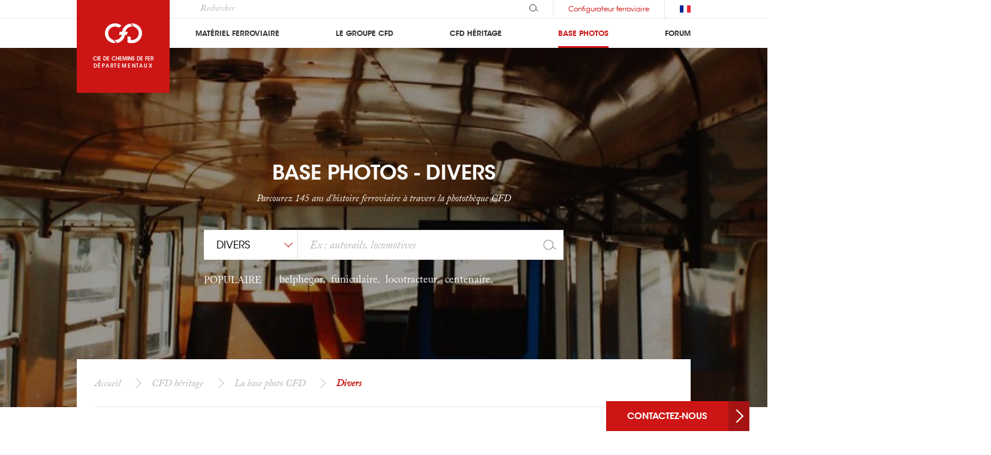

--- FILE ---
content_type: text/html; charset=utf-8
request_url: https://www.cfd.fr/photos/divers/10
body_size: 5368
content:
<!DOCTYPE html><html class="no-js" lang="fr-FR"><head><meta http-equiv="Content-Type" content="text/html; charset=utf-8" /><meta name="viewport" content="width=device-width, initial-scale=1" /><title>La base photos ferroviaire - Divers | CFD</title><meta name="description" content="Parcourez plus d'un siècle d'histoire ferroviaire en parcourant la base photo de la compagnie de Chemins de Fer Départementaux - Divers" /><link rel="canonical" href="https://www.cfd.fr/photos/divers/10"><link rel="alternate" hreflang="x-default" href="https://www.cfd.fr/photos" /><link rel="alternate" hreflang="fr" href="https://www.cfd.fr/photos" /><link rel="alternate" hreflang="fr-FR" href="https://www.cfd.fr/photos" /><link rel="alternate" hreflang="en" href="https://www.cfd.group/photos" /><link rel="alternate" hreflang="en-GB" href="https://www.cfd.group/photos" /><link rel="icon" type="image/png" sizes="32x32" href="/media/website/favicon-32x32.png"><link rel="icon" type="image/png" sizes="16x16" href="/media/website/favicon-16x16.png"><link rel="stylesheet" type="text/css" href="https://www.cfd.fr/temp-buffer/6a30aded8e96017ab4c4c0c070b1142ce86175a0.css?d=2024100925" /><script> window.user_properties = {"id_website": "1", "ISO_Zone": "", "ISO_Lang": ""} ; window.content_group = "Other" ;</script><script async src="https://www.googletagmanager.com/gtag/js?id=G-8ML0PMZ9W6"></script><script>window.dataLayer = window.dataLayer || []; window.uetq = window.uetq || []; function gtag(){dataLayer.push(arguments);} gtag("js", new Date()); gtag("config", "G-8ML0PMZ9W6", { "content_group":"Other" , "user_properties" : {"id_website": "1", "ISO_Zone": "", "ISO_Lang": ""}  }); gtag("set", "content_group", "Other");  window.ga4 = "G-8ML0PMZ9W6"; </script><script async src="/objects/files-javascript/js.js?id=UA-133571604-1"></script><script>window.dataLayer = window.dataLayer || []; function gtag(){dataLayer.push(arguments);} gtag('js', new Date()); gtag('config', 'UA-133571604-1');</script></head><body class="index-photos" id="body"><header role="banner"><div class="wp-st"><div class="wp-mob"><div class="bt-container fixed-elt"><a href="https://www.cfd.fr/configurateur" title="Configurez votre Locomotive ou Locotracteur"><svg viewBox="0 0 40 32.43" aria-hidden="true" class="ui ui--settings"><use xlink:href="/objects/files-sprite/sprite.svg#configurator"></use></svg></a></div><div class="logo"><img class="fixed-elt" src="/media/website-ui/logo-colored.svg" alt=""><a class="wp base-elt" href="/"><span><img src="/media/website-ui/logo-simple-white.svg" alt="Cie de chemins de fer départementaux"></span></a><p class="base-elt">Cie de chemins de fer<span>départementaux</span></p></div><button class="bt-menu" aria-hidden="true" aria-label="Accès au menu" data-toggle="{ &quot;body&quot;: &quot;menu-open&quot;, &quot;closeAll&quot;: true }" aria-expanded="false" aria-controls="menu"></button></div><div class="nav-elts" id="menu" aria-hidden="true"><div class="wp-st"><img src="/media/website-ui/logo-colored.svg" alt=""><div class="options"><div class="search"><form id="search_form" action="https://www.cfd.fr/recherche" data-base="https://www.cfd.fr/recherche" method="post"><div class="cm-input trigger-in"><input type="search" name="ps" id="search_input" value="" placeholder="Rechercher" class="search__field" /><button class="trigger" type="submit"><svg viewBox="0 0 16.183 12.718" aria-hidden="true" class="ui ui--search"><g transform="translate(-1195.171 -8.016)" fill="none"><circle cx="5.859" cy="5.859" r="5.859" transform="translate(1195.671 8.516)" stroke-miterlimit="10"/><path stroke-linecap="round" stroke-linejoin="round" d="M1207.185 17.568l3.487 2.014"/></g></svg></button></div></form></div><span class="bt-1 c-link" data-rel="aHR0cHM6Ly93d3cuY2ZkLmZyL25vdXMtY29udGFjdGVy" data-info="Contactez la Compagnie">Contactez-nous</span><span class="bt-2 c-link" data-rel="aHR0cHM6Ly93d3cuY2ZkLmZyL2NvbmZpZ3VyYXRldXI=">Configurateur ferroviaire</span><div class="lang"><ul id="lang-sel"><li><span><img src="/media/website-ui/flags/fr.svg" alt="fr"></span></li><li class="active"><a href="https://www.cfd.fr/photos" title="La base photos ferroviaire"><span>fr</span><img src="/media/website-ui/flags/fr.svg" alt="fr"></a></li><li><a href="https://www.cfd.group/photos" title="The railway photo base"><span>en</span><img src="/media/website-ui/flags/en.svg" alt="en"></a></li></ul></div></div><nav class="menu" role="navigation" data-cs="MN-0" data-state="0"><ul class="nav"><li><div><button data-toggle="{&quot;closeAll&quot;: true, &quot;clickOut&quot;: true}" aria-expanded="false" aria-controls="nav-materiel-ferroviaire"><span class="bt-toggle"></span></button><a class="nav-link" href="https://www.cfd.fr/materiel-ferroviaire" title="Notre gamme de matériels roulants ferroviaires">Matériel Ferroviaire</a></div><ul class="subnav" id="nav-materiel-ferroviaire" aria-hidden="true"></ul></li><li><div><button data-toggle="{&quot;closeAll&quot;: true, &quot;clickOut&quot;: true}" aria-expanded="false" aria-controls="nav-groupe"><span class="bt-toggle"></span></button><a class="nav-link" href="https://www.cfd.fr/le-groupe" title="Le groupe et ses filiales">Le groupe CFD</a></div><ul class="subnav" id="nav-groupe" aria-hidden="true"></ul></li><li><div><button data-toggle="{&quot;closeAll&quot;: true, &quot;clickOut&quot;: true}" aria-expanded="false" aria-controls="nav-article"><span class="bt-toggle"></span></button><a class="nav-link" href="https://www.cfd.fr/cfd-heritage" title="Héritage de la compagnie créée en 1881">CFD Héritage</a></div><ul class="subnav" id="nav-article" aria-hidden="true"></ul></li><li class="current-page"><div aria-expanded=true"><button data-toggle="{&quot;closeAll&quot;: true, &quot;clickOut&quot;: true}" aria-expanded="false" aria-controls="nav-base-photos"><span class="bt-toggle"></span></button><a class="nav-link" href="https://www.cfd.fr/photos" title="Une base photos des réalisations et souvenirs CFD">Base photos</a></div><ul class="subnav" id="nav-base-photos" aria-hidden="true"></ul></li><li><div><button data-toggle="{&quot;closeAll&quot;: true, &quot;clickOut&quot;: true}" aria-expanded="false" aria-controls="nav-forum"><span class="bt-toggle"></span></button><a class="nav-link" href="https://www.cfd.fr/forum/cie-cfd" title="Forum de discussion CFD">Forum</a></div><ul class="subnav" id="nav-forum" aria-hidden="true"></ul></li></ul></nav></div></div></div></header><main><div class="mod-hero search-hero"><div class="wp"><div class="media main"><picture><source media="(min-width: 1600px)" srcset="/temp-pictures/base-photos_1600.jpg"><source media="(min-width: 1024px)" srcset="/temp-pictures/base-photos_1024.jpg"><source media="(min-width: 480px)" srcset="/temp-pictures/base-photos_640.jpg"><source media="(min-width: 320px)" srcset="/temp-pictures/base-photos_420.jpg"><source media="(max-width: 320px)" srcset="/temp-pictures/base-photos_420.jpg"><img src="/temp-pictures/base-photos_1024.jpg" alt="base photos" title="base photos"></picture></div><div class="wp-st"><h1 class="title">base photos - Divers</h1><p>Parcourez 145 ans d'histoire ferroviaire à travers la photothèque CFD</p><form class="search" action="https://www.cfd.fr/photos" name="photo_base" method="post" enctype="multipart/form-data"><div class="cm-fields"><div class="cm-select"><select id="filter" name="id_category"><option value="">Tout</option><option value="1">Funiculaire</option><option value="2">Locomotive</option><option value="3">Locotracteur</option><option value="4">Autorail</option><option value="5">Usine et Matériel</option><option value="6">Autres machines</option><option value="7">Réseau</option><option value="8">Souvenirs</option><option value="9">Composants</option><option value="10" selected>Divers</option></select><label for="filter"></label></div><div class="cm-input trigger-in"><input type="search" name="search" id="search-filter" placeholder="Ex : autorails, locomotives" value=""><button class="trigger" type="submit"><svg viewBox="0 0 16.183 12.718" aria-hidden="true" class="ui ui--search"><use xlink:href="/objects/files-sprite/sprite.svg#magnifier"></use></svg></button></div></div><div class="tags"><span class="label">Populaire</span><ul><li><span class="c-link" data-rel="aHR0cHM6Ly93d3cuY2ZkLmZyL3Bob3Rvcz1iZWxwaGVnb3I=">belphegor</span></li>, <li><span class="c-link" data-rel="aHR0cHM6Ly93d3cuY2ZkLmZyL3Bob3Rvcz1mdW5pY3VsYWlyZQ==">funiculaire</span></li>, <li><span class="c-link" data-rel="aHR0cHM6Ly93d3cuY2ZkLmZyL3Bob3Rvcz1sb2NvdHJhY3RldXI=">locotracteur</span></li>, <li><span class="c-link" data-rel="aHR0cHM6Ly93d3cuY2ZkLmZyL3Bob3Rvcz1jZW50ZW5haXJl">centenaire</span></li>, </ul></div></form></div></div></div><div class="breadcrumb"><div class="wp-st"><ol><li><a title="Accueil" href="https://www.cfd.fr">Accueil</a></li><li><a title="CFD héritage" href="https://www.cfd.fr/cfd-heritage">CFD héritage</a></li><li><a title="La base photo CFD" href="https://www.cfd.fr/photos">La base photo CFD</a></li><li><span>Divers<span></li></ol></div></div><div class="wp-st train-sticky"><svg width="51.063" height="25" aria-hidden="true" class="ui ui--train-body"><use xlink:href="/objects/files-sprite/sprite.svg#train-sticky"></use></svg></div><div class="wp-st"><section class="media-gallery"><header class="filter-header" data-tabs=""><button class="ttl" data-tab="" aria-controls="category" aria-expanded="true">Catégories</button><ul class="tab-cat" id="category" aria-hidden="false"><li><a href="https://www.cfd.fr/photos">Tout</a></li><li><a href="https://www.cfd.fr/photos/funiculaire/1">Funiculaire</a></li><li><a href="https://www.cfd.fr/photos/locomotive/2">Locomotive</a></li><li><a href="https://www.cfd.fr/photos/locotracteur/3">Locotracteur</a></li><li><a href="https://www.cfd.fr/photos/autorail/4">Autorail</a></li><li><a href="https://www.cfd.fr/photos/usine-et-materiel/5">Usine et Matériel</a></li><li><a href="https://www.cfd.fr/photos/autres-machines/6">Autres machines</a></li><li><a href="https://www.cfd.fr/photos/reseau/7">Réseau</a></li><li><a href="https://www.cfd.fr/photos/souvenirs/8">Souvenirs</a></li><li><a href="https://www.cfd.fr/photos/composants/9">Composants</a></li><li class="active"><a href="https://www.cfd.fr/photos/divers/10">Divers</a></li></ul></header><div class="grid" data-grid="(min-width: 48em)"><div class="grid-sizer"></div><div class="media-block"><a href="https://www.cfd.fr/photos/biopresse-chambre--34"><figure class="figure"><picture><source media="(min-width: 1024px)" srcset="/temp-pictures/biopresse-chambre-34_420.jpg"><source media="(min-width: 480px)" srcset="/temp-pictures/biopresse-chambre-34_660.jpg"><source media="(min-width: 320px)" srcset="/temp-pictures/biopresse-chambre-34_420.jpg"><source media="(max-width: 319px)" srcset="/temp-pictures/biopresse-chambre-34_420.jpg"><img src="/temp-pictures/biopresse-chambre-34_420.jpg" alt="BIOPRESSE : chambre" title="BIOPRESSE : chambre"></picture><figcaption>BIOPRESSE : chambre</figcaption></figure></a></div><div class="media-block"><a href="https://www.cfd.fr/photos/baladeuse-grottes-de-han--204"><figure class="figure"><picture><source media="(min-width: 1024px)" srcset="/temp-pictures/baladeuse-grottes-de-han-204_420.jpg"><source media="(min-width: 480px)" srcset="/temp-pictures/baladeuse-grottes-de-han-204_424.jpg"><source media="(min-width: 320px)" srcset="/temp-pictures/baladeuse-grottes-de-han-204_420.jpg"><source media="(max-width: 319px)" srcset="/temp-pictures/baladeuse-grottes-de-han-204_420.jpg"><img src="/temp-pictures/baladeuse-grottes-de-han-204_420.jpg" alt="Baladeuse Grottes de Han" title="Baladeuse Grottes de Han"></picture><figcaption>Baladeuse Grottes de Han</figcaption></figure></a></div><div class="media-block"><a href="https://www.cfd.fr/photos/voitures-soule--250"><figure class="figure"><picture><source media="(min-width: 1024px)" srcset="/temp-pictures/voitures-soule-250_420.jpg"><source media="(min-width: 480px)" srcset="/temp-pictures/voitures-soule-250_587.jpg"><source media="(min-width: 320px)" srcset="/temp-pictures/voitures-soule-250_420.jpg"><source media="(max-width: 319px)" srcset="/temp-pictures/voitures-soule-250_420.jpg"><img src="/temp-pictures/voitures-soule-250_420.jpg" alt="voitures Soulé" title="voitures Soulé"></picture><figcaption>voitures Soulé</figcaption></figure></a></div><div class="media-block"><a href="https://www.cfd.fr/photos/biopresse-ph-6000--252"><figure class="figure"><picture><source media="(min-width: 1024px)" srcset="/temp-pictures/biopresse-ph-6000-252_213.jpg"><source media="(min-width: 480px)" srcset="/temp-pictures/biopresse-ph-6000-252_213.jpg"><source media="(min-width: 320px)" srcset="/temp-pictures/biopresse-ph-6000-252_213.jpg"><source media="(max-width: 319px)" srcset="/temp-pictures/biopresse-ph-6000-252_213.jpg"><img src="/temp-pictures/biopresse-ph-6000-252_213.jpg" alt="Biopresse PH 6000" title="Biopresse PH 6000"></picture><figcaption>Biopresse PH 6000</figcaption></figure></a></div><div class="media-block"><a href="https://www.cfd.fr/photos/biopresse-ph-6000--254"><figure class="figure"><picture><source media="(min-width: 1024px)" srcset="/temp-pictures/biopresse-ph-6000-254_420.jpg"><source media="(min-width: 480px)" srcset="/temp-pictures/biopresse-ph-6000-254_660.jpg"><source media="(min-width: 320px)" srcset="/temp-pictures/biopresse-ph-6000-254_420.jpg"><source media="(max-width: 319px)" srcset="/temp-pictures/biopresse-ph-6000-254_420.jpg"><img src="/temp-pictures/biopresse-ph-6000-254_420.jpg" alt="Biopresse PH 6000" title="Biopresse PH 6000"></picture><figcaption>Biopresse PH 6000</figcaption></figure></a></div><div class="media-block"><a href="https://www.cfd.fr/photos/biopresse-ph-6000--256"><figure class="figure"><picture><source media="(min-width: 1024px)" srcset="/temp-pictures/biopresse-ph-6000-256_420.jpg"><source media="(min-width: 480px)" srcset="/temp-pictures/biopresse-ph-6000-256_660.jpg"><source media="(min-width: 320px)" srcset="/temp-pictures/biopresse-ph-6000-256_420.jpg"><source media="(max-width: 319px)" srcset="/temp-pictures/biopresse-ph-6000-256_420.jpg"><img src="/temp-pictures/biopresse-ph-6000-256_420.jpg" alt="Biopresse PH 6000" title="Biopresse PH 6000"></picture><figcaption>Biopresse PH 6000</figcaption></figure></a></div><div class="media-block"><a href="https://www.cfd.fr/photos/biopresse-ph-6000--258"><figure class="figure"><picture><source media="(min-width: 1024px)" srcset="/temp-pictures/biopresse-ph-6000-258_420.jpg"><source media="(min-width: 480px)" srcset="/temp-pictures/biopresse-ph-6000-258_660.jpg"><source media="(min-width: 320px)" srcset="/temp-pictures/biopresse-ph-6000-258_420.jpg"><source media="(max-width: 319px)" srcset="/temp-pictures/biopresse-ph-6000-258_420.jpg"><img src="/temp-pictures/biopresse-ph-6000-258_420.jpg" alt="Biopresse PH 6000" title="Biopresse PH 6000"></picture><figcaption>Biopresse PH 6000</figcaption></figure></a></div><div class="media-block"><a href="https://www.cfd.fr/photos/voitures-soule--468"><figure class="figure"><picture><source media="(min-width: 1024px)" srcset="/temp-pictures/voitures-soule-468_420.jpg"><source media="(min-width: 480px)" srcset="/temp-pictures/voitures-soule-468_587.jpg"><source media="(min-width: 320px)" srcset="/temp-pictures/voitures-soule-468_420.jpg"><source media="(max-width: 319px)" srcset="/temp-pictures/voitures-soule-468_420.jpg"><img src="/temp-pictures/voitures-soule-468_420.jpg" alt="voitures Soulé" title="voitures Soulé"></picture><figcaption>voitures Soulé</figcaption></figure></a></div><div class="media-block"><a href="https://www.cfd.fr/photos/draisine-type-moyse--514"><figure class="figure"><picture><source media="(min-width: 1024px)" srcset="/temp-pictures/draisine-type-moyse-514_420.jpg"><source media="(min-width: 480px)" srcset="/temp-pictures/draisine-type-moyse-514_545.jpg"><source media="(min-width: 320px)" srcset="/temp-pictures/draisine-type-moyse-514_420.jpg"><source media="(max-width: 319px)" srcset="/temp-pictures/draisine-type-moyse-514_420.jpg"><img src="/temp-pictures/draisine-type-moyse-514_420.jpg" alt="Draisine type Moyse" title="Draisine type Moyse"></picture><figcaption>Draisine type Moyse</figcaption></figure></a></div><div class="media-block"><a href="https://www.cfd.fr/photos/voiture-soule--958"><figure class="figure"><picture><source media="(min-width: 1024px)" srcset="/temp-pictures/voiture-soule-958_420.jpg"><source media="(min-width: 480px)" srcset="/temp-pictures/voiture-soule-958_660.jpg"><source media="(min-width: 320px)" srcset="/temp-pictures/voiture-soule-958_420.jpg"><source media="(max-width: 319px)" srcset="/temp-pictures/voiture-soule-958_420.jpg"><img src="/temp-pictures/voiture-soule-958_420.jpg" alt="voiture Soulé" title="voiture Soulé"></picture><figcaption>voiture Soulé</figcaption></figure></a></div></div><nav class="pagination"><span class="bt-3">Page</span><div><ol><li><a class="current" href="https://www.cfd.fr/photos/divers/10">1</a></li></ol></div></nav></section></div><div class="wp-st contact-sticky"><a class="bt-top bt-ui" href="#body"><svg width="20.8" height="20.8" aria-hidden="true" class="ui ui--arrow"><use xlink:href="/objects/files-sprite/sprite.svg#btt-arrow"></use></svg></a><span class="bt-contact-us bt-1-next c-link" data-rel="aHR0cHM6Ly93d3cuY2ZkLmZyL25vdXMtY29udGFjdGVy">Contactez-nous</span></div></main><footer role="contentinfo"><div class="foot"><div class="train"><img class="lazyload" src="/erp-conf/erp_preload_600-400_60.gif" data-src="/media/website-ui/footer-train.png" alt=""></div><picture><source media="(min-width: 80em)" data-srcset="/media/website-ui/footer-bg-1920.jpg?u=2021"><source media="(min-width: 48em)" data-srcset="/media/website-ui/footer-bg-1360.jpg?u=2021"><source media="(min-width: 26em)" data-srcset="/media/website-ui/footer-bg-768.jpg?u=2021"><source media="(min-width: 0em)" data-srcset="/media/website-ui/footer-bg-440.jpg?u=2021"><img class="lazyload" src="/erp-conf/erp_preload_600-400_60.gif" data-src="/media/website-ui/footer-bg-440.jpg?u=2021" alt="CC80001 en montagne"></picture></div><div class="wp-st"><div class="col"><div class="logo"><img class="lazyload" src="/erp-conf/erp_preload_600-400_60.gif" data-src="/media/website-ui/logo-simple-white.svg" alt="Cie de chemins de fer départementaux"></div><p>Créée en 1881 pour effectuer la construction et l'exploitation de lignes de chemins de fer, CFD est aujourd'hui un holding industriel polyvalent.</p></div><div class="col cats"><h3 class="tt"><button data-toggle="{&quot;closeAll&quot;:true}" aria-expanded="false" aria-controls="footer-1">Matériel Ferroviaire</button></h3><ul id="footer-1" aria-hidden="true"><li><span class="c-link" data-rel="aHR0cHM6Ly93d3cuY2ZkLmZyL21hdGVyaWVsLWZlcnJvdmlhaXJlL2xvY29tb3RpdmVz" data-info="Locomotives BB et C CFD">Locomotives</span></li><li><span class="c-link" data-rel="aHR0cHM6Ly93d3cuY2ZkLmZyL21hdGVyaWVsLWZlcnJvdmlhaXJlL2xvY290cmFjdGV1cnM=" data-info="Locotracteurs à double ou triple essieux">Locotracteurs</span></li><li><span class="c-link" data-rel="aHR0cHM6Ly93d3cuY2ZkLmZyL21hdGVyaWVsLWZlcnJvdmlhaXJlL2F1dG9yYWlscw==" data-info="Autorails et automotrices à essieux ou bogies">Autorails</span></li><li><span class="c-link" data-rel="aHR0cHM6Ly93d3cuY2ZkLmZyL21hdGVyaWVsLWZlcnJvdmlhaXJlL2JvZ2llcw==" data-info="Une gamme complète de bogies et ponts ferroviaires">Bogies et Ponts</span></li></ul></div><div class="col cats"><h3 class="tt"><button data-toggle="{&quot;closeAll&quot;:true}" aria-expanded="false" aria-controls="footer-2">liens favoris</button></h3><ul id="footer-2" aria-hidden="true"><li><span class="c-link" data-rel="aHR0cHM6Ly93d3cuY2ZkLmZyL21hY2hpbmVz" data-info="Le musée des machines réalisées par CFD">Musée des machines</span></li><li><span class="c-link" data-rel="aHR0cHM6Ly93d3cuY2ZkLmZyL2RvY3VtZW50cw==" data-info="Documents historiques de la compagnie">Documents historiques</span></li><li><span class="c-link" data-rel="aHR0cHM6Ly93d3cuY2ZkLmZyL2ZvcnVt" data-info="Le forum de discussion ferroviaire CFD">Le Forum CFD</span></li><li><span class="c-link" data-rel="aHR0cHM6Ly93d3cuY2ZkLmZyL3Bob3Rvcw==" data-info="La base de photo ferroviaire CFD">La base photo</span></li></ul></div><div class="col cats"><h3 class="tt"><button data-toggle="{&quot;closeAll&quot;:true}" aria-expanded="false" aria-controls="footer-3">a propos</button></h3><ul id="footer-3" aria-hidden="true"><li><span class="c-link" data-rel="aHR0cHM6Ly93d3cuY2ZkLmZyL2FjdHVhbGl0ZXM=" data-info="Actualités">Actualités</span></li><li><span class="c-link" data-rel="aHR0cHM6Ly93d3cuY2ZkLmZyL29wcG9ydHVuaXRlcw==" data-info="Opportunités de partenariats avec CFD">Opportunités Business</span></li><li><span class="c-link" data-rel="aHR0cHM6Ly93d3cuY2ZkLmZyL21lbnRpb25zLWxlZ2FsZXM=" data-info="Mentions Légales du site">Mentions légales</span></li><li><span class="c-link" data-rel="aHR0cHM6Ly93d3cuY2ZkLmZyL25vdXMtY29udGFjdGVy" data-info="Contactez la Compagnie">Nous Contacter</span></li></ul></div><div class="social"><ul><li><span class="bt-ui bt-social ctbt-facebook c-link_blank" data-rel="aHR0cHM6Ly93d3cuZmFjZWJvb2suY29tL2NvbXBhZ25pZWNmZA==" data-info="CFD sur facebook" aria-label="facebook"><svg viewBox="0 0 24 24" aria-hidden="true" class="ui ui--facebook"><use xlink:href="/objects/files-sprite/sprite.svg#ico-facebook"></use></svg></span></li><li><span class="bt-ui bt-social ctbt-twitter c-link_blank" data-rel="aHR0cHM6Ly90d2l0dGVyLmNvbS9jb21wYWduaWVfY2Zk" data-info="CFD sur twitter" aria-label="twitter"><svg viewBox="0 0 24 24" aria-hidden="true" class="ui ui--twitter"><use xlink:href="/objects/files-sprite/sprite.svg#ico-twitter"></use></svg></span></li><li><span class="bt-ui bt-social ctbt-linkedin c-link_blank" data-rel="aHR0cHM6Ly93d3cubGlua2VkaW4uY29tL2NvbXBhbnkvY29tcGFnbmllLWNmZA==" data-info="CFD sur linkedin" aria-label="linkedin"><svg viewBox="0 0 24 24" aria-hidden="true" class="ui ui--linkedin"><use xlink:href="/objects/files-sprite/sprite.svg#ico-linkedin"></use></svg></span></li><li><span class="bt-ui bt-social ctbt-mail c-link" data-rel="aHR0cHM6Ly93d3cuY2ZkLmZyL25vdXMtY29udGFjdGVy" data-info="Contactez CFD" aria-label="mail"><svg viewBox="0 0 24 24" aria-hidden="true" class="ui ui--mail"><use xlink:href="/objects/files-sprite/sprite.svg#ico-email"></use></svg></span></li></ul></div><div class="credits"><p>© Compagnie de Chemins de Fer Départementaux</p></div></div></footer><script async src="https://www.cfd.fr/temp-buffer/a9fb23430c84b9b8acd1f509d3a8068866eca599.js?d=undefined"></script><script type="application/ld+json">{"@context":"https://schema.org/","@type":"ItemList","name":"base photos","itemListElement":[{"@type":"ListItem","position":1,"image":"https://www.cfd.fr/temp-pictures/biopresse-chambre-34_480.jpg","name":"BIOPRESSE : chambre","url":"https://www.cfd.fr/photos/biopresse-chambre--34","description":""},{"@type":"ListItem","position":2,"image":"https://www.cfd.fr/temp-pictures/baladeuse-grottes-de-han-204_480.jpg","name":"Baladeuse Grottes de Han","url":"https://www.cfd.fr/photos/baladeuse-grottes-de-han--204","description":""},{"@type":"ListItem","position":3,"image":"https://www.cfd.fr/temp-pictures/voitures-soule-250_480.jpg","name":"voitures Soul\u00e9","url":"https://www.cfd.fr/photos/voitures-soule--250","description":""},{"@type":"ListItem","position":4,"image":"https://www.cfd.fr/temp-pictures/biopresse-ph-6000-252_480.jpg","name":"Biopresse PH 6000","url":"https://www.cfd.fr/photos/biopresse-ph-6000--252","description":""},{"@type":"ListItem","position":5,"image":"https://www.cfd.fr/temp-pictures/biopresse-ph-6000-254_480.jpg","name":"Biopresse PH 6000","url":"https://www.cfd.fr/photos/biopresse-ph-6000--254","description":""},{"@type":"ListItem","position":6,"image":"https://www.cfd.fr/temp-pictures/biopresse-ph-6000-256_480.jpg","name":"Biopresse PH 6000","url":"https://www.cfd.fr/photos/biopresse-ph-6000--256","description":""},{"@type":"ListItem","position":7,"image":"https://www.cfd.fr/temp-pictures/biopresse-ph-6000-258_480.jpg","name":"Biopresse PH 6000","url":"https://www.cfd.fr/photos/biopresse-ph-6000--258","description":""},{"@type":"ListItem","position":8,"image":"https://www.cfd.fr/temp-pictures/voitures-soule-468_480.jpg","name":"voitures Soul\u00e9","url":"https://www.cfd.fr/photos/voitures-soule--468","description":""},{"@type":"ListItem","position":9,"image":"https://www.cfd.fr/temp-pictures/draisine-type-moyse-514_480.jpg","name":"Draisine type Moyse","url":"https://www.cfd.fr/photos/draisine-type-moyse--514","description":""},{"@type":"ListItem","position":10,"image":"https://www.cfd.fr/temp-pictures/voiture-soule-958_480.jpg","name":"voiture Soul\u00e9","url":"https://www.cfd.fr/photos/voiture-soule--958","description":""}]}</script><script type="application/ld+json">{"@context": "https://schema.org", "@type": "Organization", "brand": "cfd", "name": "cfd", "url": "https://www.cfd.fr/", "logo": "https://www.cfd.fr/media/website-ui/logo-colored.svg", "contactPoint" : [{"@type" : "ContactPoint","telephone" : ["+33-1-84-20-88-30"],"contactType" : "customer service","contactOption" : "TollFree","areaServed" : ["FR", "BE", "LU", "CH", "CG"],"availableLanguage" : ["French", "English"]}]}</script><script type="application/ld+json">{"@context":"http://schema.org", "@type":"WebSite", "name":"cfd", "url":"https://www.cfd.fr/", "sameAs" : ["https://www.facebook.com/compagniecfd","https://www.pinterest.fr/compagnie_cfd/","https://www.instagram.com/compagnie_cfd/","https://www.linkedin.com/company/compagnie-cfd","https://twitter.com/compagnie_cfd"]}</script><script type="application/ld+json">{"@context":"https://schema.org/","@type":"BreadcrumbList","itemListElement":[{"@type":"ListItem","position":1,"item":{"@id":"https://www.cfd.fr","name":"Accueil"}},{"@type":"ListItem","position":2,"item":{"@id":"https://www.cfd.fr/cfd-heritage","name":"CFD h\u00e9ritage"}},{"@type":"ListItem","position":3,"item":{"@id":"https://www.cfd.fr/photos","name":"La base photo CFD"}},{"@type":"ListItem","position":4,"item":{"@id":"https://www.cfd.fr/photos/divers/10","name":"Divers"}}]}</script><div id="inject"></div><input type="hidden" id="pib_glob" value='a:6:{s:8:"Category";s:0:"";s:8:"id_range";i:0;s:5:"Range";s:0:"";s:4:"Menu";i:1;s:10:"id_curency";s:1:"1";s:10:"id_country";s:1:"3";}' /><span id="post_elm" data-load="0"></span></body></html>

--- FILE ---
content_type: text/css
request_url: https://www.cfd.fr/temp-buffer/6a30aded8e96017ab4c4c0c070b1142ce86175a0.css?d=2024100925
body_size: 15334
content:
html{font-family: sans-serif;-ms-text-size-adjust: 100%;-webkit-text-size-adjust: 100%}body{margin: 0}article,aside,details,figcaption,figure,footer,header,main,menu,nav,section,summary{display: block}audio,canvas,progress,video{display: inline-block}audio:not([controls]){display: none;height: 0}progress{vertical-align: baseline}template,[hidden]{display: none}a{background-color: transparent;-webkit-text-decoration-skip: objects}a:active,a:hover{outline-width: 0}abbr[title]{border-bottom: none;text-decoration: underline;-webkit-text-decoration: underline dotted;text-decoration: underline dotted}b,strong{font-weight: inherit}b,strong{font-weight: bolder}dfn{font-style: italic}h1{font-size: 2em;margin: 0.67em 0}mark{background-color: #ff0;color: #000}small{font-size: 80%}sub,sup{font-size: 75%;line-height: 0;position: relative;vertical-align: baseline}sub{bottom: -0.25em}sup{top: -0.5em}img{border-style: none}svg:not(:root){overflow: hidden}code,kbd,pre,samp{font-family: monospace, monospace;font-size: 1em}figure{margin: 0}hr{-webkit-box-sizing: content-box;box-sizing: content-box;height: 0;overflow: visible}button,input,select,textarea{font: inherit;margin: 0}optgroup{font-weight: bold}button,input{overflow: visible}button,select{text-transform: none}html [type="button"],[type="reset"],[type="submit"]{-webkit-appearance: button}button::-moz-focus-inner,[type="button"]::-moz-focus-inner,[type="reset"]::-moz-focus-inner,[type="submit"]::-moz-focus-inner{border-style: none;padding: 0}button:-moz-focusring,[type="button"]:-moz-focusring,[type="reset"]:-moz-focusring,[type="submit"]:-moz-focusring{outline: 1px dotted ButtonText}fieldset{border: 1px solid #c0c0c0;margin: 0 2px;padding: 0.35em 0.625em 0.75em}legend{-webkit-box-sizing: border-box;box-sizing: border-box;color: inherit;display: table;max-width: 100%;padding: 0;white-space: normal}textarea{overflow: auto}[type="checkbox"],[type="radio"]{-webkit-box-sizing: border-box;box-sizing: border-box;padding: 0}[type="number"]::-webkit-inner-spin-button,[type="number"]::-webkit-outer-spin-button{height: auto}[type="search"]{-webkit-appearance: textfield;outline-offset: -2px}[type="search"]::-webkit-search-cancel-button,[type="search"]::-webkit-search-decoration{-webkit-appearance: none}::-webkit-input-placeholder{color: inherit;opacity: 0.54}::-webkit-file-upload-button{-webkit-appearance: button;font: inherit}@font-face{font-family: itc-avant-garde-gothic-std;font-style: normal;font-weight: 300;src: url("/objects/files-fonts/itc-avant-garde-gothic-std_book.woff2") format("woff2"),url("/objects/files-fonts/itc-avant-garde-gothic-std_book.woff") format("woff");font-display: swap}@font-face{font-family: itc-avant-garde-gothic-std;font-style: normal;font-weight: normal;src: url("/objects/files-fonts/itc-avant-garde-gothic-std_demi.woff2") format("woff2"),url("/objects/files-fonts/itc-avant-garde-gothic-std_demi.woff") format("woff");font-display: swap}@font-face{font-family: acaslonpro;font-style: normal;font-weight: normal;src: url("/objects/files-fonts/acaslonpro_regular.woff2") format("woff2"),url("/objects/files-fonts/acaslonpro_regular.woff") format("woff");font-display: swap}@font-face{font-family: acaslonpro;font-style: italic;font-weight: normal;src: url("/objects/files-fonts/acaslonpro_italic.woff2") format("woff2"),url("/objects/files-fonts/acaslonpro_italic.woff") format("woff");font-display: swap}@font-face{font-family: acaslonpro;font-style: normal;font-weight: 600;src: url("/objects/files-fonts/acaslonpro_semibold.woff2") format("woff2"),url("/objects/files-fonts/acaslonpro_semibold.woff") format("woff");font-display: swap}@font-face{font-family: acaslonpro;font-style: normal;font-weight: bold;src: url("/objects/files-fonts/acaslonpro_bold.woff2") format("woff2"),url("/objects/files-fonts/acaslonpro_bold.woff") format("woff");font-display: swap}html{-webkit-box-sizing: border-box;box-sizing: border-box;scroll-behavior: smooth;overflow-x: hidden}*,*:before,*:after{-webkit-box-sizing: inherit;box-sizing: inherit}body{-webkit-font-smoothing: antialiased;background: #fff;color: #333;font-family: acaslonpro, Georgia, Times, "Times New Roman", serif;line-height: 1.35714286;font-size: 87.5%;overflow-x: hidden}ul,ol{list-style-position: inside;list-style-type: none}ul,ol,dd,dl{margin: 0;padding: 0}button{background: none;border: 0 none;color: inherit;cursor: pointer;padding: 0;outline: none}a{color: inherit}h1,h2,h3,h4,h5,h6{margin: 0}fieldset{border: 0 none;padding: 0;margin: 0}main{padding-bottom: 4.375rem}.tt,.title,.tt-cat,.tt-section{font-family: itc-avant-garde-gothic-std, "Helvetica Neue", Helvetica, Arial, sans-serif}.tx{color: #808080}.tt-cat{color: #a51414;font-size: 1.125rem;line-height: 1.6;text-transform: uppercase;text-align: center}.home .tt-cat{margin: 0 auto 0.5rem;max-width: 80%}.tt-page{font-size: 1.25rem;font-family: itc-avant-garde-gothic-std, "Helvetica Neue", Helvetica, Arial, sans-serif;margin-bottom: 1.25rem;text-align: left;text-transform: uppercase}.tt-page span{color: #666;font-family: acaslonpro, Georgia, Times, "Times New Roman", serif;font-size: 0.875rem;font-style: italic;margin-left: 1.25rem;font-weight: normal;text-transform: none}.tt-section{color: #a51414;font-size: 1.125rem;line-height: 1.6;position: relative;text-transform: uppercase;text-align: center}.tt-section span{background: #fff;display: inline-block;padding: 0 1.25rem}.tt-section:before{background: #cd1515;content: "";display: block;position: absolute;width: 2px;height: 2px;left: 50%;margin-left: -50vw;top: 50%;margin-top: -0.1875rem;-webkit-transition-duration: 0.7s;transition-duration: 0.7s;-webkit-transition-delay: 1s;transition-delay: 1s;width: 0;z-index: -1}.tt-section.visible:before{width: 50vw}.home .tt-section{margin: 0 auto 0.5rem;max-width: 80%}.tt-date{-webkit-box-align: center;-ms-flex-align: center;align-items: center;background: #000;border-radius: 50%;color: #fff;display: -webkit-box;display: -ms-flexbox;display: flex;-webkit-box-orient: vertical;-webkit-box-direction: normal;-ms-flex-direction: column;flex-direction: column;font-size: 2.0625rem;font-weight: 100;-webkit-box-pack: center;-ms-flex-pack: center;justify-content: center;line-height: 1;height: 6.25rem;margin: 3.375rem auto;width: 6.25rem}.tt-date span + span{border-top: 2px solid #fff}.section-tt,.section-subtt,.section-text{color: #808080;font-size: 0.875rem;text-align: center}.section-tt{color: #a51414;font-family: itc-avant-garde-gothic-std, "Helvetica Neue", Helvetica, Arial, sans-serif;font-size: 1.125rem;text-transform: uppercase;text-align: center}.section-tt + *:not(.section-subtt){margin-top: 1.875rem}.section-subtt{font-style: italic}.section-text{line-height: 1.8}.ct-line{position: relative}.ct-line .slider-ct.inline,.ct-line .media-block{background: #fff}.ct-line:before{background: #e6e6e6;display: block;content: "";left: 50%;height: 100%;position: absolute;top: 0;width: 1px;z-index: -1}.subcat{font-style: italic;color: #b3b3b3}.blockquote{border-left: 0.3125rem solid #cd1515;color: #808080;font-size: 1rem;font-family: acaslonpro, Georgia, Times, "Times New Roman", serif;font-style: italic;line-height: 1.5;margin: 0 auto;padding: 0 0 0 1.75rem;text-align: left}.blockquote.reverse{border-left: 0 none;border-right: 0.3125rem solid #cd1515;padding-left: 0;padding-right: 1.75rem;text-align: right}.blockquote p{margin: 0}.blockquote p + p{margin-top: 1.5rem}.blockquote .tt-quote{color: #4d4d4d;font-style: italic;font-size: 1.25rem}.quote-config .blockquote{border-left-width: 0.125rem;font-style: inherit;font-size: 0.875rem;line-height: 1.7;padding-bottom: 1.875rem;padding-top: 0.625rem}.quote-config .blockquote.reverse{border-left-width: 0;border-right-width: 0.125rem}.figure img{display: block;width: 100%}.figure figcaption,.figcaption{border: 1px solid #e6e6e6;border-top: 0 none;color: #999;font-size: 0.6875rem;font-style: italic;padding: 0.375rem;text-align: center;width: 100%}.figure figcaption > div,.figcaption > div{-webkit-box-align: center;-ms-flex-align: center;align-items: center;display: -webkit-box;display: -ms-flexbox;display: flex;-webkit-box-pack: justify;-ms-flex-pack: justify;justify-content: space-between;padding-left: 0.75rem;padding-right: 0.75rem}.figure figcaption span:not([class]),.figcaption span:not([class]){padding-left: 0.3125rem;padding-right: 0.3125rem}.figcaption{margin: 0}.intext{line-height: 1.8}.list{list-style: none;padding-left: 0.625rem}.list li{padding-left: 2rem;position: relative}.list li:before{background: #cd1515;border-radius: 50%;content: "";height: 0.375rem;left: 0;position: absolute;top: 0.61538462em;width: 0.375rem}.list ul{list-style: none;padding-left: 0.625rem}@media (max-width: 1023px){.menu-open,.menu-open body{overflow: hidden;height: 100%}}@media (min-width: 768px){main{padding-bottom: 7.5rem}.tt-cat,.tt-section{font-size: 2.25rem}.home .tt-cat,.home .tt-section{margin: 0 auto 0.5rem;max-width: 80%}.tt-cat + .blocks{margin-top: 4.375rem}.tt-page{font-size: 3rem;margin-bottom: 2.125rem}.tt-page span{font-size: 1.5rem;margin-left: 2.5rem}.tt-date{font-size: 4.5rem;height: 10rem;margin: 6.25rem auto 9.375rem;width: 10rem}.subcat{font-size: 1.875rem;margin-top: 0.625rem}.tx{font-size: 1.5rem;line-height: 2}.section-tt{font-size: 2.25rem}.section-tt + *:not(.section-subtt){margin-top: 3.125rem}.section-subtt{font-size: 1.75rem}.section-text{font-size: 1.25rem}.blockquote{font-size: 1.75rem;padding-bottom: 0.5rem;padding-left: 3.75rem}.blockquote p + p{margin-top: 2.5rem}.blockquote .tt-quote{font-size: 2.5rem;line-height: 1.2}.blockquote.reverse{padding-left: 0;padding-right: 3.75rem}.quote-config .blockquote{border-left-width: 0.25rem;font-size: 1.5rem;line-height: 2;padding-bottom: 4rem;padding-top: 1.5625rem}.quote-config .blockquote.reverse{border-left-width: 0;border-right-width: 0.3125rem}.figure figcaption,.figcaption{background: #fff;font-size: 1.125rem;padding: 0.875rem 0.375rem}.figure figcaption span:not([class]),.figcaption span:not([class]){padding-left: 0.3125rem;padding-right: 0.3125rem}.list{padding-left: 2rem}.list li{padding-left: 4rem}.list li:before{height: 0.6875rem;width: 0.6875rem}.list ul{padding-left: 2rem}}@media (min-width: 1024px){body{overflow: visible}main{position: relative;padding-bottom: 0}main:after{content: "";height: 13.75rem;display: block;pointer-events: none}main:before{-webkit-box-shadow: 1px 0 0 0 #e6e6e6;box-shadow: 1px 0 0 0 #e6e6e6;content: "";height: 100%;max-width: 64rem;position: absolute;pointer-events: none;top: 0;left: 50%;-webkit-transform: translateX(-50%);transform: translateX(-50%);width: 100%;z-index: -1}footer[role="contentinfo"]{margin-top: -5rem}.tt-cat,.tt-section{font-size: 2.25rem}.tt-section span{padding-left: 2.5rem;padding-right: 2.5rem}.tt-page{font-size: 2.25rem}.tt-page span{font-size: 1.5rem}.tt-date{font-size: 4.125rem;margin: 4.6875rem auto 6.875rem;height: 9.375rem;width: 9.375rem}.section-text{font-size: 1.5rem}.section-subtt{font-size: 1.5rem}.blockquote{font-size: 1.5rem;line-height: 1.7;padding-left: 3.5rem}.blockquote p + p{margin-top: 1.5rem}.blockquote .tt-quote{font-size: 1.875rem}.blockquote.reverse{padding-left: 0;padding-right: 4.75rem}.quote-config .blockquote{font-size: 1.25rem;line-height: 2;padding-bottom: 3.375rem;padding-top: 0.625rem}.subcat{font-size: 1.5rem}.figure figcaption,.figcaption{font-size: 1rem;padding: 0.875rem 0.625rem}.list{padding-left: 1.5rem}.list li{padding-left: 2.625rem}}.breadcrumb .wp-st{background: #fff}.breadcrumb:not(.stuck){margin-bottom: 2.8125rem}.breadcrumb ol{border-bottom: 1px solid #e6e6e6;display: -webkit-box;display: -ms-flexbox;display: flex;-ms-flex-wrap: wrap;flex-wrap: wrap;-webkit-box-pack: center;-ms-flex-pack: center;justify-content: center}.breadcrumb li{-webkit-box-align: center;-ms-flex-align: center;align-items: center;display: -webkit-box;display: -ms-flexbox;display: flex}.breadcrumb li:not(:last-child)::after{content: "";border: 1px solid #b3b3b3;border-width: 1px 1px 0 0;display: block;height: 0.4375rem;-webkit-transform: rotate(45deg);transform: rotate(45deg);width: 0.4375rem}.breadcrumb a,.breadcrumb span{color: #b3b3b3;font-style: italic;font-size: 0.6875rem;padding: 0.9375rem 0.625rem;text-decoration: none}.breadcrumb span{color: #cd1515;font-weight: bold}[class*="bt-social"]{border-radius: 50%;border: 1px solid #ccc;-webkit-transition: all 0.17s linear;transition: all 0.17s linear}[class*="bt-social"].bt-light{border-color: #fff}[class*="bt-social"] svg{-webkit-transition: all 0.17s linear;transition: all 0.17s linear}[class*="bt-social"]:hover{background: #cd1515;border-color: transparent}[class*="bt-social"]:hover svg{fill: #fff}.bt-ui{border-radius: 50%;border: 1px solid #ccc;-webkit-box-align: center;-ms-flex-align: center;align-items: center;display: -webkit-inline-box;display: -ms-inline-flexbox;display: inline-flex;height: 3.125rem;-webkit-box-pack: center;-ms-flex-pack: center;justify-content: center;padding: 0.625rem;width: 3.125rem}.bt-ui.bt-light{border-color: #fff}.bt-ui.medium{height: 2.5rem;padding: 0.5rem;width: 2.5rem}.bt-ui.small{height: 1.875rem;padding: 0.375rem;width: 1.875rem}.bt-ui[class*="filled"]{background: #fff}.bt-ui.filled-active{background: #cd1515;border-color: transparent}.bt-ui.bt-light svg,.bt-ui.filled-active svg{fill: #fff}.bt-ui svg{display: block;fill: #808080;height: 100%;width: 100%}[class*="bt-"]{font-family: itc-avant-garde-gothic-std, "Helvetica Neue", Helvetica, Arial, sans-serif;font-size: 1.125rem;line-height: 1;text-decoration: none}[class*="bt-1"]{background: #cd1515;color: #fff;display: inline-block;font-size: 0.75rem;padding: 0.75rem 0.625rem;text-align: center;text-transform: uppercase}[class*="bt-1"],.bt-2{-webkit-transition: all 0.17s linear;transition: all 0.17s linear}[class*="bt-1"]:hover,.bt-2:hover{background: #f2f2f2;color: #cd1515}.bt-1-next{-webkit-box-align: center;-ms-flex-align: center;align-items: center;background-image: -webkit-gradient(linear, right top, left top, color-stop(1.125rem, #a51313), color-stop(1.125rem, #cd1515));background-image: linear-gradient(to left, #a51313 1.125rem, #cd1515 1.125rem);display: -webkit-inline-box;display: -ms-inline-flexbox;display: inline-flex;position: relative;padding-right: 0.375rem}.bt-1-next:after{content: "";border: 1px solid #fff;border-width: 2px 2px 0 0;display: block;height: 0.625rem;-webkit-transform: rotate(45deg);transform: rotate(45deg);width: 0.625rem;z-index: 2;margin-top: 0rem;margin-left: 0.75rem}.bt-1-next:hover{background-image: -webkit-gradient(linear, right top, left top, color-stop(1.125rem, #cd1515), color-stop(1.125rem, #f2f2f2));background-image: linear-gradient(to left, #cd1515 1.125rem, #f2f2f2 1.125rem)}.bt-2{border: 1px solid #cd1515;color: #333;display: inline-block;font-size: 0.6875rem;font-weight: 300;line-height: 1.1;padding: 0.375rem 0.625rem;text-align: center}.bt-2:hover{border-color: transparent}.bt-3{background: #000;color: #fff;display: inline-block;font-size: 0.875rem;padding: 0.375rem 0.75rem;text-transform: uppercase}[class*="bt-slider"]{border-radius: 50%;display: inline-block;-ms-flex-negative: 0;flex-shrink: 0;-webkit-box-flex: 0;-ms-flex-positive: 0;flex-grow: 0;height: 1.25rem;position: relative;width: 1.25rem}[class*="bt-slider"]:after{background: #fff;content: "";display: block;position: absolute;border: 1px solid #d9d9d9;height: calc(100%);border-radius: 50%;top: 0;width: calc(100%);z-index: 0}[class*="bt-slider"].bt-prev:before,[class*="bt-slider"].bt-next:before{content: "";border-style: solid;height: 0;position: absolute;left: 50%;top: 50%;-webkit-transform: translate(-50%, -50%);transform: translate(-50%, -50%);width: 0;z-index: 5}[class*="bt-slider"].bt-prev:before{border-color: transparent #000 transparent transparent;border-width: 0.125rem 0.1875rem 0.125rem 0;margin-left: -0.125rem}[class*="bt-slider"].bt-next:before{border-color: transparent transparent transparent #000;border-width: 0.125rem 0 0.125rem 0.1875rem;margin-right: -0.125rem}.autoplay .slick-active [class*="bt-slider"].bt-next .l-half,.slider-ct .autoplay ~ [class*="bt-slider"].bt-next .l-half,.slider-ct .autoplay ~ .footer [class*="bt-slider"].bt-next .l-half,[class*="bt-slider"].timer .l-half,.autoplay .slick-active [class*="bt-slider"].bt-next .r-half,.slider-ct .autoplay ~ [class*="bt-slider"].bt-next .r-half,.slider-ct .autoplay ~ .footer [class*="bt-slider"].bt-next .r-half,[class*="bt-slider"].timer .r-half{height: 100%;float: left;overflow: hidden;position: relative;width: 50%;z-index: 2}.autoplay .slick-active [class*="bt-slider"].bt-next .l-half span,.slider-ct .autoplay ~ [class*="bt-slider"].bt-next .l-half span,.slider-ct .autoplay ~ .footer [class*="bt-slider"].bt-next .l-half span,[class*="bt-slider"].timer .l-half span,.autoplay .slick-active [class*="bt-slider"].bt-next .r-half span,.slider-ct .autoplay ~ [class*="bt-slider"].bt-next .r-half span,.slider-ct .autoplay ~ .footer [class*="bt-slider"].bt-next .r-half span,[class*="bt-slider"].timer .r-half span{-webkit-animation-duration: 2s;animation-duration: 2s;-webkit-animation-fill-mode: forwards;animation-fill-mode: forwards;-webkit-animation-iteration-count: 1;animation-iteration-count: 1;-webkit-animation-timing-function: linear;animation-timing-function: linear;border: 1px solid #fff;-webkit-box-sizing: border-box;box-sizing: border-box;content: "";display: block;height: 100%;padding: 0;width: 100%}.autoplay .slick-active [class*="bt-slider"].bt-next .l-half span,.slider-ct .autoplay ~ [class*="bt-slider"].bt-next .l-half span,.slider-ct .autoplay ~ .footer [class*="bt-slider"].bt-next .l-half span,[class*="bt-slider"].timer .l-half span{-webkit-animation-name: l-rotate;animation-name: l-rotate;border-radius: 100% 0 0 100%/50% 0 0 50%;border-color: #cd1515;border-right: none;opacity: 0;-webkit-transform-origin: center right;transform-origin: center right}.autoplay .slick-active [class*="bt-slider"].bt-next .r-half span,.slider-ct .autoplay ~ [class*="bt-slider"].bt-next .r-half span,.slider-ct .autoplay ~ .footer [class*="bt-slider"].bt-next .r-half span,[class*="bt-slider"].timer .r-half span{-webkit-animation-name: r-rotate;animation-name: r-rotate;border-radius: 0 100% 100% 0/0 50% 50% 0;border-color: #cd1515;border-left: 0 none;opacity: 0;-webkit-transform-origin: center left;transform-origin: center left}.bt-menu,.bt-toggle,.bt-close{background: none;border: 0 none;height: 0.875rem;outline: none;position: relative;-webkit-transition: all 0.1s ease-out 0.2s;transition: all 0.1s ease-out 0.2s;width: 1.25rem}.bt-menu:focus,.bt-toggle:focus,.bt-close:focus{opacity: 0.8}.bt-menu:before,.bt-toggle:before,.bt-close:before,.bt-menu:after,.bt-toggle:after,.bt-close:after{border-top: 0.125rem solid #000;content: "";display: block;position: absolute;width: 100%}.bt-menu:before,.bt-toggle:before,.bt-close:before{border-bottom: 0.125rem solid #000;height: 100%;top: 0;-webkit-transition: all 0.1s ease-in 0.18s, color 0.15s ease-out, -webkit-transform 0.15s ease-out;transition: all 0.1s ease-in 0.18s, color 0.15s ease-out, -webkit-transform 0.15s ease-out;transition: all 0.1s ease-in 0.18s, transform 0.15s ease-out, color 0.15s ease-out;transition: all 0.1s ease-in 0.18s, transform 0.15s ease-out, color 0.15s ease-out, -webkit-transform 0.15s ease-out}.bt-menu:after,.bt-toggle:after,.bt-close:after{top: 50%;margin-top: -0.0625rem;-webkit-transition: -webkit-transform 0.15s ease-out;transition: -webkit-transform 0.15s ease-out;transition: transform 0.15s ease-out;transition: transform 0.15s ease-out, -webkit-transform 0.15s ease-out}.bt-menu.active:before,.bt-toggle.active:before,.bt-close.active:before,.bt-menu[aria-expanded="true"]:before,.bt-toggle[aria-expanded="true"]:before,.bt-close[aria-expanded="true"]:before,[aria-expanded="true"] > .bt-menu:before,[aria-expanded="true"] > .bt-toggle:before,[aria-expanded="true"] > .bt-close:before,.bt-close:before{border-color: #cd1515;border-bottom-width: 0;height: 0;margin-top: -0.0625rem;top: 50%;-webkit-transform: rotate(-45deg);transform: rotate(-45deg);-webkit-transition: all 0.1s ease-in, -webkit-transform 0.15s ease-out 0.18s;transition: all 0.1s ease-in, -webkit-transform 0.15s ease-out 0.18s;transition: all 0.1s ease-in, transform 0.15s ease-out 0.18s;transition: all 0.1s ease-in, transform 0.15s ease-out 0.18s, -webkit-transform 0.15s ease-out 0.18s}.bt-menu.active:after,.bt-toggle.active:after,.bt-close.active:after,.bt-menu[aria-expanded="true"]:after,.bt-toggle[aria-expanded="true"]:after,.bt-close[aria-expanded="true"]:after,[aria-expanded="true"] > .bt-menu:after,[aria-expanded="true"] > .bt-toggle:after,[aria-expanded="true"] > .bt-close:after,.bt-close:after{border-color: #cd1515;-webkit-transform: rotate(45deg);transform: rotate(45deg);-webkit-transition: all 0.15s ease-out 0.18s;transition: all 0.15s ease-out 0.18s}.bt-toggle{-webkit-box-align: center;-ms-flex-align: center;align-items: center;border: 1px solid #e6e6e6;border-radius: 50%;display: -webkit-inline-box;display: -ms-inline-flexbox;display: inline-flex;-webkit-box-pack: center;-ms-flex-pack: center;justify-content: center;height: 1.875rem;padding: 0.5rem;width: 1.875rem}.bt-toggle:before,.bt-toggle:after{border-color: #cd1515;width: 0.75rem}.bt-toggle:before{border-bottom: 0 none;height: auto;margin-top: -0.0625rem;top: 50%;-webkit-transform: none;transform: none}.bt-toggle:after{-webkit-transform: rotate(90deg);transform: rotate(90deg)}.bt-toggle.active:before,.bt-toggle[aria-expanded="true"]:before,[aria-expanded="true"] > .bt-toggle:before{-webkit-transform: none;transform: none}.bt-toggle.active:after,.bt-toggle[aria-expanded="true"]:after,[aria-expanded="true"] > .bt-toggle:after{-webkit-transform: none;transform: none}.bt-toggle-b{-webkit-box-align: center;-ms-flex-align: center;align-items: center;display: -webkit-inline-box;display: -ms-inline-flexbox;display: inline-flex;-webkit-box-pack: justify;-ms-flex-pack: justify;justify-content: space-between}.bt-toggle-b:after{border: 1px solid #e6e6e6;border-width: 2px 2px 0 0;content: "";display: block;height: 0.8125rem;margin-top: 0rem;width: 0.8125rem}.bt-toggle-b:after{-webkit-transform: rotate(135deg);transform: rotate(135deg);-webkit-transform-origin: 50% 40%;transform-origin: 50% 40%;-webkit-transition: all 0.17s ease-out;transition: all 0.17s ease-out}.bt-toggle-b.active:after,.bt-toggle-b[aria-expanded="true"]:after{-webkit-transform: rotate(45deg);transform: rotate(45deg)}.bt-scroll-incite{-webkit-box-align: center;-ms-flex-align: center;align-items: center;background: rgba(255,255,255,0.9);border: 1px solid #e6e6e6;border-radius: 50%;display: -webkit-box;display: -ms-flexbox;display: flex;-webkit-box-pack: center;-ms-flex-pack: center;justify-content: center;-webkit-box-shadow: 0 0 0 0.125rem #fff inset, 0 0 0 0.25rem #fff inset, 0 0 0 0.3125rem #e6e6e6 inset;box-shadow: 0 0 0 0.125rem #fff inset, 0 0 0 0.25rem #fff inset, 0 0 0 0.3125rem #e6e6e6 inset;height: 2.875rem;position: absolute;left: 50%;-webkit-transform: translate(-50%, -1.75rem);transform: translate(-50%, -1.75rem);width: 2.875rem;z-index: 5}.bt-scroll-incite span{bottom: 120%;color: #fff;font-size: 0.875rem;position: absolute;text-transform: uppercase}.bt-scroll-incite:before{border: 1px solid #cd1515;border-width: 0 1px 1px 0;content: "";display: block;height: 0.625rem;margin-top: -0.3125rem;-webkit-transform: rotate(45deg);transform: rotate(45deg);width: 0.625rem}.bt-detail{-webkit-box-align: center;-ms-flex-align: center;align-items: center;border-radius: 50%;border: 1px solid #cd1515;color: #cd1515;display: -webkit-inline-box;display: -ms-inline-flexbox;display: inline-flex;font-size: 0.6875rem;font-weight: 100;height: 0.9375rem;-webkit-box-pack: center;-ms-flex-pack: center;justify-content: center;width: 0.9375rem}.bt-detail[data-tip]{position: relative}.bt-detail[data-tip]:focus:before,.bt-detail[data-tip]:hover:before{bottom: 100%;background: #fff;border: 1px solid #e6e6e6;border-width: 0 1px 1px 0;content: "";display: block;height: 1.25rem;margin-bottom: 0.3125rem;position: absolute;-webkit-transform: rotate(45deg);transform: rotate(45deg);width: 1.25rem;z-index: 1}.bt-detail[data-tip]:focus:after,.bt-detail[data-tip]:hover:after{background: #fff;border: 1px solid #e6e6e6;border-left: 5px solid #cd1515;bottom: calc( 100% + 0.9375rem );color: #666;content: attr(data-tip);font-style: italic;line-height: 1.8;font-family: acaslonpro, Georgia, Times, "Times New Roman", serif;font-size: 1rem;min-width: 11.25rem;padding: 0.625rem;position: absolute}.bt-top{background: rgba(255,255,255,0.7);display: -webkit-box;display: -ms-flexbox;display: flex;opacity: 0;pointer-events: none;-webkit-transition: all 0.17s linear;transition: all 0.17s linear}.bt-top:hover{background: #cd1515}.bt-top:hover svg{fill: #fff}.bt-top svg{fill: #cd1515;height: 80%;width: 80%}@-webkit-keyframes l-rotate{0%{opacity: 1;-webkit-transform: rotate(-180deg);transform: rotate(-180deg)}50%{-webkit-transform: rotate(-180deg);transform: rotate(-180deg)}100%{opacity: 1;-webkit-transform: rotate(0deg);transform: rotate(0deg)}}@keyframes l-rotate{0%{opacity: 1;-webkit-transform: rotate(-180deg);transform: rotate(-180deg)}50%{-webkit-transform: rotate(-180deg);transform: rotate(-180deg)}100%{opacity: 1;-webkit-transform: rotate(0deg);transform: rotate(0deg)}}@-webkit-keyframes r-rotate{0%{opacity: 1;-webkit-transform: rotate(-180deg);transform: rotate(-180deg)}50%{-webkit-transform: rotate(0deg);transform: rotate(0deg)}100%{opacity: 1;-webkit-transform: rotate(0deg);transform: rotate(0deg)}}@keyframes r-rotate{0%{opacity: 1;-webkit-transform: rotate(-180deg);transform: rotate(-180deg)}50%{-webkit-transform: rotate(0deg);transform: rotate(0deg)}100%{opacity: 1;-webkit-transform: rotate(0deg);transform: rotate(0deg)}}.media-block > a{text-decoration: none}.social ul{display: -webkit-box;display: -ms-flexbox;display: flex}.social li + li{margin-left: 0.75rem}.social-block{-ms-flex-line-pack: center;align-content: center;-webkit-box-align: center;-ms-flex-align: center;align-items: center;border-top: 1px solid #e6e6e6;display: -webkit-box;display: -ms-flexbox;display: flex;-ms-flex-wrap: wrap;flex-wrap: wrap;-webkit-box-pack: center;-ms-flex-pack: center;justify-content: center;padding: 1.25rem 0 0}.social-block .tt{font-size: 0.75rem;font-weight: 300;margin: 0 0 1.125rem;text-align: center;text-transform: uppercase;width: 100%}.blocks{padding-top: 0.625rem}.blocks:last-child .media-block:last-child{margin-bottom: 0}.single-media{margin-left: -1.25rem;margin-right: -1.25rem}.single-media img{display: block;width: 100%}.more-content{margin-top: 4.375rem}.foot-share{border-top: 1px solid #e6e6e6;margin-top: 3.125rem;padding-top: 1.25rem}.foot-share .social .tt{color: #999;font-size: 0.75rem;margin: 0 0 1.25rem;padding: 0;font-weight: 100;text-transform: uppercase;text-align: center}.foot-share .social ul{-webkit-box-pack: center;-ms-flex-pack: center;justify-content: center}.foot-share .social .bt-ui{height: 1.875rem;padding: 0.3125rem;width: 1.875rem}.breadcrumb a,.word .ttl a,.words ul a,.media-block .details a,.aside-block ol a,.aside-block ul a{-webkit-transition: all 0.17s linear;transition: all 0.17s linear}.breadcrumb a:hover,.word .ttl a:hover,.words ul a:hover,.media-block .details a:hover,.aside-block ol a:hover,.aside-block ul a:hover{color: #cd1515;text-decoration: underline}.form label a:hover,.address a:hover{color: #cd1515;text-decoration: underline}.suggested-words a:hover dt{-webkit-transition: all 0.17s linear;transition: all 0.17s linear}.suggested-words a:hover dt:hover{color: #cd1515;text-decoration: underline}.filter-header .tab-cat li:not(.active) a{-webkit-transition: all 0.17s linear;transition: all 0.17s linear}.filter-header .tab-cat li:not(.active) a:hover{color: #cd1515;text-decoration: underline}.filter-header .tab-tags li:not(.active) a{-webkit-transition: all 0.17s linear;transition: all 0.17s linear}.filter-header .tab-tags li:not(.active) a:hover{border-color: #cd1515;color: #cd1515}footer[role="contentinfo"] .cats a, footer[role="contentinfo"] .cats span{border-bottom: 1px solid transparent;display: inline-block;color: #fff;font-size: 0.75rem;font-weight: 100;padding: 0.375rem 0;position: relative}footer[role="contentinfo"] .cats a:hover,footer[role="contentinfo"] .cats a:focus,{border-bottom: 1px solid;border-image-source: linear-gradient(to right, rgba(255,255,255,0.001), #fff 50%, rgba(255,255,255,0.001));border-image-slice: 1}footer[role="contentinfo"] .cats a:focus-within{border-bottom: 1px solid;border-image-source: linear-gradient(to right, rgba(255,255,255,0.001), #fff 50%, rgba(255,255,255,0.001));border-image-slice: 1}.logo{-webkit-box-align: center;-ms-flex-align: center;align-items: center;display: -webkit-box;display: -ms-flexbox;display: flex;font-family: itc-avant-garde-gothic-std, "Helvetica Neue", Helvetica, Arial, sans-serif;font-size: 0.625rem;-webkit-box-pack: center;-ms-flex-pack: center;justify-content: center;text-align: center;text-transform: uppercase}.logo > img{width: 3rem}.logo .wp{-webkit-box-align: center;-ms-flex-align: center;align-items: center;display: -webkit-box;display: -ms-flexbox;display: flex;height: 100%;width: 5.125rem}.logo .wp:before,.logo .wp:after{border-style: solid;content: "";display: block;-webkit-box-flex: 0;-ms-flex-positive: 0;flex-grow: 0;-ms-flex-negative: 0;flex-shrink: 0;height: 0;width: 0;z-index: 5}.logo .wp:before{border-width: 0 0 3.125rem 1.25rem;border-color: transparent transparent #cd1515 transparent}.logo .wp:after{border-width: 3.125rem 1.25rem 0 0;border-color: #cd1515 transparent transparent transparent}.logo .wp span{background: #cd1515;height: 100%;width: 100%}.logo .wp img{display: block;height: 100%;margin: 0 auto;width: 3rem}.logo p{margin: 0}.logo p span{display: block}.pagination{margin-top: 3.5rem;font-family: itc-avant-garde-gothic-std, "Helvetica Neue", Helvetica, Arial, sans-serif;font-size: 0.75rem;font-weight: 100}.pagination > div{border-bottom: 1px solid #e6e6e6;-webkit-box-align: center;-ms-flex-align: center;align-items: center;display: -webkit-box;display: -ms-flexbox;display: flex;-webkit-box-pack: justify;-ms-flex-pack: justify;justify-content: space-between}.pagination ol{display: -webkit-box;display: -ms-flexbox;display: flex;color: #b3b3b3;-ms-flex-wrap: wrap;flex-wrap: wrap;-webkit-box-pack: center;-ms-flex-pack: center;justify-content: center}.pagination a[class*="bt"]{padding: 0.3125rem}.pagination [class*="-lot"]{display: -webkit-box;display: -ms-flexbox;display: flex}.pagination [class*="-lot"]:before{content: "";border: 1px solid #b3b3b3;border-width: 1px 1px 0 0;display: block;height: 0.5rem;-webkit-transform: rotate(45deg);transform: rotate(45deg);width: 0.5rem;z-index: 2;margin-right: -0.25rem}.pagination [class*="bt-prev"]:after,.pagination [class*="bt-next"]:after{content: "";border: 1px solid #b3b3b3;border-width: 1px 1px 0 0;display: block;height: 0.5rem;-webkit-transform: rotate(45deg);transform: rotate(45deg);width: 0.5rem;z-index: 2}.pagination [class*="bt-prev"]:after{-webkit-transform: rotate(225deg);transform: rotate(225deg)}.pagination .bt-prev-lot:before{-webkit-transform: rotate(225deg);transform: rotate(225deg)}.pagination a:not([class*="bt"]){display: block;padding: 0.375rem 0.4375rem;margin-bottom: -2px;text-decoration: none}.pagination .current{background-image: linear-gradient(to top, #cd1515 3px, rgba(255,255,255,0.001) 3px);color: #cd1515;font-weight: bold}.pagination .bt-3{display: none}@media (min-width: 768px){.breadcrumb:not(.stuck){margin-bottom: 3.875rem}.breadcrumb ol{padding-bottom: 0.875rem;padding-top: 0.875rem}.breadcrumb li:not(:last-child)::after{height: 0.75rem;width: 0.75rem}.breadcrumb a,.breadcrumb span{font-size: 1.125rem;padding: 0.875rem 1.25rem}.bt-ui.small{height: 2.5rem;padding: 0.5rem;width: 2.5rem}[class*="bt-1"]{font-size: 1.1875rem;padding: 1.25rem 1.375rem}.bt-1-next{background-image: -webkit-gradient(linear, right top, left top, color-stop(2.1875rem, #a51313), color-stop(2.1875rem, #cd1515));background-image: linear-gradient(to left, #a51313 2.1875rem, #cd1515 2.1875rem);padding-right: 0.8125rem}.bt-1-next:after{height: 1rem;margin-left: 1.875rem;width: 1rem}.bt-1-next:hover{background-image: -webkit-gradient(linear, right top, left top, color-stop(2.1875rem, #cd1515), color-stop(2.1875rem, #f2f2f2));background-image: linear-gradient(to left, #cd1515 2.1875rem, #f2f2f2 2.1875rem)}.bt-2{font-size: 1.375rem;padding: 0.8125rem 1.75rem}.bt-3{padding: 0.75rem 1.125rem;font-size: 1.25rem}.bt-menu{height: 1.5625rem;width: 2.5rem}.bt-menu:before,.bt-menu:after{border-top: 0.1875rem solid #000}.bt-menu:before{border-bottom: 0.1875rem solid #000}.bt-menu:after{margin-top: -0.09375rem}.bt-toggle-b:after{border-width: 3px 3px 0 0;height: 2rem;width: 2rem}[class*="bt-slider"]{height: 2.625rem;width: 2.625rem}[class*="bt-slider"]:after{height: calc(100% - 2px);top: 1px;width: calc(100% - 2px)}[class*="bt-slider"].bt-prev:before{border-width: 0.2625rem 0.325rem 0.2625rem 0;margin-left: -0.0625rem}[class*="bt-slider"].bt-next:before{border-width: 0.2625rem 0 0.2625rem 0.325rem;margin-right: -0.0625rem}.autoplay .slick-active [class*="bt-slider"].bt-next .l-half span,.slider-ct .autoplay ~ [class*="bt-slider"].bt-next .l-half span,.slider-ct .autoplay ~ .footer [class*="bt-slider"].bt-next .l-half span{border-width: 0.125rem;border-right-width: 0}.autoplay .slick-active [class*="bt-slider"].bt-next .r-half span,.slider-ct .autoplay ~ [class*="bt-slider"].bt-next .r-half span,.slider-ct .autoplay ~ .footer [class*="bt-slider"].bt-next .r-half span{border-width: 0.125rem;border-left-width: 0}.autoplay .slick-active [class*="bt-slider"].bt-next .l-half span,.slider-ct .autoplay ~ [class*="bt-slider"].bt-next .l-half span,.slider-ct .autoplay ~ .footer [class*="bt-slider"].bt-next .l-half span,.autoplay .slick-active [class*="bt-slider"].bt-next .r-half span,.slider-ct .autoplay ~ [class*="bt-slider"].bt-next .r-half span,.slider-ct .autoplay ~ .footer [class*="bt-slider"].bt-next .r-half span{border-width: 0.1875rem}.autoplay .slick-active [class*="bt-slider"].bt-next .l-half span,.slider-ct .autoplay ~ [class*="bt-slider"].bt-next .l-half span,.slider-ct .autoplay ~ .footer [class*="bt-slider"].bt-next .l-half span{border-right: none}.autoplay .slick-active [class*="bt-slider"].bt-next .r-half span,.slider-ct .autoplay ~ [class*="bt-slider"].bt-next .r-half span,.slider-ct .autoplay ~ .footer [class*="bt-slider"].bt-next .r-half span{border-left: 0 none}.bt-scroll-incite{-webkit-box-shadow: 0 0 0 0.125rem #fff inset, 0 0 0 0.375rem #fff inset, 0 0 0 0.4375rem #e6e6e6 inset;box-shadow: 0 0 0 0.125rem #fff inset, 0 0 0 0.375rem #fff inset, 0 0 0 0.4375rem #e6e6e6 inset;height: 4rem;-webkit-transform: translate(-50%, -2.625rem);transform: translate(-50%, -2.625rem);width: 4rem}.bt-scroll-incite span{font-size: 1.125rem}.bt-scroll-incite:before{height: 0.9375rem;width: 0.9375rem}.social li + li{margin-left: 1.375rem}.social-block{padding-top: 1.875rem;-webkit-box-pack: justify;-ms-flex-pack: justify;justify-content: space-between}.social-block .tt{font-size: 1.125rem;margin: 0;text-align: left;width: auto}.blocks{padding-top: 2.5rem}.single-media{margin-left: 0;margin-right: 0}.more-content{margin-top: 8.75rem}.foot-share{margin-top: 3.125rem}.foot-share .social{-webkit-box-align: center;-ms-flex-align: center;align-items: center;display: -webkit-box;display: -ms-flexbox;display: flex}.foot-share .social .tt{color: #999;font-size: 1.125rem;margin: 0 1.25rem 0 0;text-align: left}.foot-share .social ul{-webkit-box-pack: end;-ms-flex-pack: end;justify-content: flex-end;-webkit-box-flex: 1;-ms-flex-positive: 1;flex-grow: 1}.foot-share .social .bt-ui{height: 2.625rem;padding: 0.5rem;width: 2.625rem}.logo{font-size: 0.625rem}.logo > img{width: 5rem}.logo > p{font-size: 1.0625rem}.logo .wp{width: 7rem}.logo .wp:before{border-width: 0 0 4.375rem 1.875rem}.logo .wp:after{border-width: 4.375rem 1.875rem 0 0}.logo .wp img{width: 4.875rem}.pagination{font-size: 1.5rem;text-align: center}.pagination > div{display: -webkit-box;display: -ms-flexbox;display: flex}.pagination ol{-webkit-box-flex: 1;-ms-flex-positive: 1;flex-grow: 1;margin-left: 0.625rem;margin-right: 0.625rem}.pagination [class*="bt"]:before,.pagination [class*="bt"]:after{height: 1rem;width: 1rem}.pagination [class*="-lot"]:before{margin-right: -0.5rem}.pagination .bt-prev{margin-right: 1.5625rem}.pagination .bt-next{margin-left: 1.5625rem}}@media (min-width: 1024px){.breadcrumb{max-width: 64rem;margin-left: auto;margin-right: auto}.breadcrumb ol{-webkit-box-pack: start;-ms-flex-pack: start;justify-content: flex-start;min-height: 5rem;padding: 0.875rem 0}.breadcrumb li:first-child a{padding-left: 0}.breadcrumb span,.breadcrumb a{font-size: 1rem}.bt-ui{height: 1.875rem;padding: 0.375rem;width: 1.875rem}.bt-ui.bt-social{padding: 0.5rem}.bt-ui.small{height: 2.1875rem;padding: 0.5rem;width: 2.1875rem}.mod-hero + .bt-scroll-incite{height: 4.75rem;width: 4.75rem;z-index: 20}.mod-hero + .bt-scroll-incite:before{border-width: 0 2px 2px 0;height: 1.5rem;width: 1.5rem}[class*="bt-1"],.bt-2{font-size: 1rem}[class*="bt-1"]{padding: 1.0625rem 2.1875rem}.bt-1-next{padding-right: 0.8125rem}.bt-1-next:after{margin-left: 2.625rem}.bt-2{padding: 0.5625rem 1.875rem}.bt-3{padding: 0.5rem 0.9375rem;font-size: 1.75rem}.bt-top{height: 2.5rem;width: 2.5rem}.bt-top.visible{opacity: 1;pointer-events: auto}.bt-scroll-incite{-webkit-transform: translate(-50%, -3rem);transform: translate(-50%, -3rem)}.bt-scroll-incite:before{margin-top: -0.9375rem}.social-block{padding-top: 1.75rem}.social-block .tt{font-size: 1rem}.more-content{margin-top: 4.125rem}.foot-share .social .tt{font-size: 1rem;margin: 0 1.25rem 0 0}.foot-share .social .bt-ui{height: 1.875rem;padding: 0.3125rem;width: 1.875rem}.logo .wp{width: 12.25rem}.logo .wp img{width: 5.625rem}.logo .wp span{background: none}.logo p span{letter-spacing: 0.11rem}.pagination{font-size: 1.25rem;margin-top: 5.625rem}.pagination > div{display: -webkit-inline-box;display: -ms-inline-flexbox;display: inline-flex}.pagination ol{margin-left: 1.25rem;margin-right: 1.25rem}.pagination .bt-3{-webkit-box-align: center;-ms-flex-align: center;align-items: center;display: -webkit-inline-box;display: -ms-inline-flexbox;display: inline-flex;font-weight: bold;margin-right: 3rem}.pagination [class*="bt"]:before,.pagination [class*="bt"]:after{height: 0.75rem;width: 0.75rem}.pagination [class*="-lot"]:before{margin-right: -0.3125rem}.pagination .bt-prev{margin-right: 0.3125rem}.pagination .bt-next{margin-left: 0.3125rem}}@media (min-width: 1600px){.filter-header .labels{font-size: 1.5rem}.filter-header [class*="tab"]{font-size: 1.5rem}}.main-label{display: block}.cm-checkbox,.cm-radio{position: relative}.cm-checkbox input,.cm-radio input{opacity: 0;position: absolute;pointer-events: none}.cm-checkbox label,.cm-radio label{-webkit-box-align: center;-ms-flex-align: center;align-items: center;display: -webkit-box;display: -ms-flexbox;display: flex;line-height: 1;position: relative}.cm-checkbox label::before,.cm-radio label::before{content: "";border: 1px solid #e6e6e6;display: block;height: $size;margin-right: 0.625rem;margin-top: 0.0625rem;-webkit-transition: -webkit-box-shadow 0.17s ease-in-out;transition: -webkit-box-shadow 0.17s ease-in-out;transition: box-shadow 0.17s ease-in-out;transition: box-shadow 0.17s ease-in-out, -webkit-box-shadow 0.17s ease-in-out;width: $size}.cm-checkbox label::before,.cm-radio label::before{background: #fff;border: 1px solid #ccc}.cm-checkbox input:checked ~ label::before{background-image: url("/media/website-ui/check-mark.svg")}.cm-checkbox label{min-height: 1rem}.cm-checkbox label::before{top: -0.0625rem}.cm-checkbox label::before{background-repeat: no-repeat;background-position: 50% 50%;background-size: 65%;display: block;height: 1rem;width: 1rem}.cm-radio input:checked ~ label:before{-webkit-box-shadow: 0 0 0 0.1875rem inset #fff;box-shadow: 0 0 0 0.1875rem inset #fff;background: #cd1515}.cm-radio label::before{border-radius: 50%;-webkit-box-shadow: 0 0 0 $size inset #fff;box-shadow: 0 0 0 $size inset #fff;background: none;height: 0.875rem;width: 0.875rem}.cm-select{display: -webkit-box;display: -ms-flexbox;display: flex}.cm-select select{-webkit-appearance: none;-moz-appearance: none;appearance: none;background: #fff;border-radius: 0;border: 1px solid #f2f2f2;height: 100%;padding: 0.25rem 0.5rem;display: inline-block;position: relative}.cm-select select::-ms-expand{display: none}[type="submit"]{padding-bottom: 1rem;padding-top: 1rem}.cm-file input{border: 0;clip: rect(0 0 0 0);height: 1px;margin: -1px;overflow: hidden;padding: 0;position: absolute;width: 1px}.cm-input:not(.trigger-in){display: -webkit-box;display: -ms-flexbox;display: flex;-webkit-box-orient: vertical;-webkit-box-direction: normal;-ms-flex-direction: column;flex-direction: column}.cm-input.trigger-in{-webkit-box-align: center;-ms-flex-align: center;align-items: center;display: -webkit-box;display: -ms-flexbox;display: flex;position: relative}.cm-input.trigger-in input{padding-right: 2.125rem}.cm-input.trigger-in .trigger{-webkit-box-align: center;-ms-flex-align: center;align-items: center;display: -webkit-box;display: -ms-flexbox;display: flex;position: absolute;top: 50%;-webkit-transform: translateY(-50%);transform: translateY(-50%);right: 0.625rem}.cm-input.trigger-in .trigger svg{fill: #999;height: 1.125rem;width: 1.125rem}.cm-input input{border: 1px solid #e6e6e6;display: block;font-family: acaslonpro, Georgia, Times, "Times New Roman", serif;min-height: 2.1875rem;-webkit-box-ordinal-group: 3;-ms-flex-order: 2;order: 2;padding: 0.25rem 0.5rem;-webkit-transition: all 0.17s linear;transition: all 0.17s linear;width: 100%}.cm-input input::-webkit-input-placeholder{font-style: italic;opacity: 0.3}.cm-input input::-moz-placeholder{font-style: italic;opacity: 0.3}.cm-input input:-ms-input-placeholder{font-style: italic;opacity: 0.3}.cm-input input::-ms-input-placeholder{font-style: italic;opacity: 0.3}.cm-input input::placeholder{font-style: italic;opacity: 0.3}.cm-fields{display: -webkit-box;display: -ms-flexbox;display: flex;-webkit-box-align: stretch;-ms-flex-align: stretch;align-items: stretch}@media (min-width: 768px){.cm-checkbox label,.cm-radio label{font-size: 1.125rem;min-height: 1.25rem}.cm-checkbox label::before,.cm-radio label::before,.cm-checkbox label::after,.cm-radio label::after{height: 1.25rem;top: -0.0625rem;width: 1.25rem}.cm-radio label::after{height: 0.625rem;margin: 0.3125rem 0 0 0.3125rem;width: 0.625rem}.cm-input.trigger-in input{padding-right: 3.75rem}.cm-input.trigger-in .trigger{right: 0.75rem}.cm-input.trigger-in .trigger svg{height: 1.375rem;width: 1.375rem}.cm-input input{min-height: 3.125rem}.cm-radio label:before{height: 1.25rem;width: 1.25rem}}.wp-st{margin-left: auto;margin-right: auto;max-width: 64rem}main .wp-st{padding-left: 1.25rem;padding-right: 1.25rem}.wp-st.contact-sticky{padding-left: 0;padding-right: 0}.train-sticky{display: none}.contact-sticky{bottom: 0;display: -webkit-box;display: -ms-flexbox;display: flex;-webkit-box-pack: end;-ms-flex-pack: end;justify-content: flex-end;left: 50%;position: fixed;pointer-events: none;-webkit-transform: translateX(-50%);transform: translateX(-50%);width: 100%;z-index: 45}.contact-sticky .ui--train-body{display: none}.bt-contact-us{pointer-events: auto}.contact-sticky a{pointer-events: auto}@media (min-width: 768px){main .wp-st{padding-left: 3.125rem;padding-right: 3.125rem}}@media (min-width: 1024px){.wp-st{max-width: 64rem}main ~ .wp-st,main .wp-st{padding-left: 1.875rem;padding-right: 1.875rem}header[role="banner"] > .wp-st,footer[role="contentinfo"] .wp-st,.home .wp-st,.mod-hero .wp-st,.breadcrumb .wp-st{padding-left: 1.875rem;padding-right: 1.875rem}header[role="banner"] > .wp-st,footer[role="contentinfo"] .wp-st{max-width: 67.75rem}.wp-st.ovh{overflow: hidden}.train-sticky{display: -webkit-box;display: -ms-flexbox;display: flex;height: 0;-webkit-box-pack: end;-ms-flex-pack: end;justify-content: flex-end;pointer-events: none;position: fixed;left: 50%;top: 50%;-webkit-transform: translateX(-50%);transform: translateX(-50%);width: 100%;z-index: -1}.train-sticky.wp-st{padding: 0}.train-sticky .ui--train-body{display: block;fill: #cd1515;height: 1.625rem;margin-right: -0.6875rem;-webkit-transform: rotate(90deg) translate(50%, -100%);transform: rotate(90deg) translate(50%, -100%);width: 3.125rem}.contact-sticky.wp-st{-webkit-box-align: end;-ms-flex-align: end;align-items: flex-end;-webkit-box-orient: vertical;-webkit-box-direction: normal;-ms-flex-direction: column;flex-direction: column;-webkit-box-pack: end;-ms-flex-pack: end;justify-content: flex-end;max-width: none;padding-left: 1.875rem;padding-right: 1.875rem}.contact-sticky.wp-st .bt-top{margin-bottom: 1.125rem}@supports ((position: -webkit-sticky) or (position: sticky)){.train-sticky{position: -webkit-sticky;position: sticky;left: auto;-webkit-transform: none;transform: none}}}header[role="banner"],#header-placeholder{height: 3.125rem;position: relative}#header-placeholder{pointer-events: none;top: 0;width: 100%}header[role="banner"]{background: #fff;width: 100%;z-index: 50}header[role="banner"].fixed{-webkit-animation: headerIn 0.17s linear;animation: headerIn 0.17s linear}header[role="banner"] .wp-mob{-webkit-box-align: center;-ms-flex-align: center;align-items: center;display: -webkit-box;display: -ms-flexbox;display: flex;-ms-flex-wrap: wrap;flex-wrap: wrap;height: 100%;position: relative;padding: 0 1.125rem 0}header[role="banner"] .subnav a{text-decoration: none}header[role="banner"] .bt-container{-webkit-box-align: center;-ms-flex-align: center;align-items: center;display: -webkit-box;display: -ms-flexbox;display: flex;left: 1.125rem;position: absolute}header[role="banner"] .bt-container > a{padding: 0.75rem 0.875rem 0.5rem 0}header[role="banner"] .bt-container + .logo{width: 100%}header[role="banner"] .bt-container svg{height: 1.125rem;width: 1.375rem}header[role="banner"] .bt-menu{position: absolute;right: 1.125rem}header[role="banner"] .current-page{color: #cd1515}@-webkit-keyframes headerIn{0%, 50%{-webkit-transform: translateY(-100%);transform: translateY(-100%)}100%{-webkit-transform: none;transform: none}}@keyframes headerIn{0%, 50%{-webkit-transform: translateY(-100%);transform: translateY(-100%)}100%{-webkit-transform: none;transform: none}}@media (max-width: 1023px){header[role="banner"]:not(.fixed) + #header-placeholder{position: absolute}header[role="banner"].fixed{border-bottom: 1px solid #e6e6e6;left: 0;position: fixed;top: 0}header[role="banner"].fixed .base-elt{display: none}header[role="banner"]:not(.fixed) .fixed-elt{display: none}header[role="banner"]:not(.fixed) .logo{height: 100%;padding-right: 2.375rem;width: 100%}header[role="banner"]:not(.fixed) .logo .wp{-ms-flex-item-align: start;align-self: flex-start;-webkit-box-align: stretch;-ms-flex-align: stretch;align-items: stretch;height: 100%;margin-left: -0.875rem}header[role="banner"]:not(.fixed) .logo p{-webkit-box-flex: 1;-ms-flex-positive: 1;flex-grow: 1;margin: 0}.menu-open header[role="banner"] .wp-mob{z-index: 55}.menu-open header[role="banner"] .wp-mob > *:not(.bt-menu){opacity: 0}header[role="banner"] > .wp-st{height: 100%}.nav-elts{background: #fff;height: 100%;left: 0;padding: 2.5rem 2.5rem 1.25rem;position: fixed;top: 0;-webkit-transition: -webkit-transform 0.17s ease-in-out;transition: -webkit-transform 0.17s ease-in-out;transition: transform 0.17s ease-in-out;transition: transform 0.17s ease-in-out, -webkit-transform 0.17s ease-in-out;width: 100%;z-index: 50}.nav-elts[aria-hidden="true"]{-webkit-transform: translateX(-100%);transform: translateX(-100%)}.nav-elts .wp-st{height: 100%;position: relative}.nav-elts .wp-st > img{display: block;margin: 0 auto 1.875rem;width: 25%}.nav-elts .menu{border-top: 1px solid #e6e6e6;font-family: itc-avant-garde-gothic-std, "Helvetica Neue", Helvetica, Arial, sans-serif;max-height: calc( 100% - 14.6875rem);overflow: auto}.nav-elts .menu a{display: block}.nav-elts .nav > li > div{-webkit-box-align: stretch;-ms-flex-align: stretch;align-items: stretch;border-bottom: 1px solid #e6e6e6;display: -webkit-box;display: -ms-flexbox;display: flex;-webkit-box-pack: justify;-ms-flex-pack: justify;justify-content: space-between}.nav-elts .nav > li > div button{display: -webkit-box;display: -ms-flexbox;display: flex;-webkit-box-flex: 0;-ms-flex-positive: 0;flex-grow: 0;-webkit-box-ordinal-group: 3;-ms-flex-order: 2;order: 2;-webkit-box-pack: end;-ms-flex-pack: end;justify-content: flex-end;-ms-flex-negative: 0;flex-shrink: 0;width: 2.875rem}.nav-elts [aria-expanded="true"] + .nav-link{color: #cd1515}.nav-elts .nav-link{-webkit-box-flex: 1;-ms-flex-positive: 1;flex-grow: 1;font-size: 1rem;font-weight: 600;padding-bottom: 0.9375rem;padding-top: 0.9375rem;text-decoration: none;text-transform: uppercase;-webkit-transition: all 0.17s linear;transition: all 0.17s linear}.nav-elts .subnav{background: #f2f2f2;overflow: hidden;max-height: 50vh;-webkit-transition: max-height 0.54s ease-out;transition: max-height 0.54s ease-out}.nav-elts .subnav[aria-hidden="true"]{max-height: 0;-webkit-transition-duration: 0.27s;transition-duration: 0.27s}.nav-elts .subnav a{border-bottom: 1px solid #e6e6e6;color: #808080;font-weight: 100;padding: 0.625rem 1.875rem}.nav-elts .options{background: #fff;bottom: 0;display: -webkit-box;display: -ms-flexbox;display: flex;-ms-flex-wrap: wrap;flex-wrap: wrap;-webkit-box-pack: justify;-ms-flex-pack: justify;justify-content: space-between;-webkit-box-ordinal-group: 3;-ms-flex-order: 2;order: 2;padding-top: 1.25rem;position: absolute;width: 100%;z-index: 5}.nav-elts .options:before{background: -webkit-gradient(linear, left bottom, left top, from(#fff), to(rgba(255,255,255,0.001)));background: linear-gradient(to top, #fff, rgba(255,255,255,0.001));bottom: 100%;content: "";height: 1.5625rem;left: 0;position: absolute;pointer-events: none;width: 100%}.nav-elts .options [class*="bt-"]{display: -webkit-box;display: -ms-flexbox;display: flex;-webkit-box-align: center;-ms-flex-align: center;align-items: center;-webkit-box-pack: center;-ms-flex-pack: center;justify-content: center;padding-left: 0.25rem;padding-right: 0.25rem;width: calc( 50% - 0.125rem)}.nav-elts .options .bt-2{color: #cd1515;font-weight: 600;text-transform: uppercase}.nav-elts .options .search,.nav-elts .options .lang{margin: 0.75rem 0;width: 100%}.nav-elts .lang{font-family: itc-avant-garde-gothic-std, "Helvetica Neue", Helvetica, Arial, sans-serif}.nav-elts .lang button{display: none}.nav-elts .lang ul{display: -webkit-box;display: -ms-flexbox;display: flex;-webkit-box-pack: center;-ms-flex-pack: center;justify-content: center}.nav-elts .lang .active a{border-color: #e6e6e6;color: #cd1515}.nav-elts .lang a{border: 1px solid transparent;display: inline-block;font-weight: 100;margin: 0 0.125rem;padding-bottom: 0.4375rem;padding-top: 0.4375rem;text-align: center;text-decoration: none;text-transform: uppercase;width: 2.1875rem}.nav-elts .lang img{display: none}}@media (min-width: 768px){header[role="banner"],#header-placeholder{height: 4.375rem}header[role="banner"] .wp-mob{padding: 0 3.125rem 0}header[role="banner"] .bt-container{left: 3.125rem}header[role="banner"] .bt-container svg{height: 2rem;width: 2rem}header[role="banner"] .bt-menu{right: 3.125rem}.nav-elts{padding: 5.3125rem 3.4375rem 1.875rem}.nav-elts .wp-st > img{margin: 0 auto 2.75rem;width: 10rem}.nav-elts .menu{max-height: calc( 100vh - 30rem)}.nav-elts .menu .bt-toggle{height: 2.75rem;width: 2.75rem}.nav-elts .menu .bt-toggle:before,.nav-elts .menu .bt-toggle:after{width: 1rem}.nav-elts .nav-link{font-size: 1.5rem;padding-bottom: 1.25rem;padding-top: 1.25rem}.nav-elts .subnav a{font-size: 1.25rem;padding: 0.8125rem 3.75rem}.nav-elts .options{-webkit-box-pack: justify;-ms-flex-pack: justify;justify-content: space-between;padding-top: 1.25rem}.nav-elts .options:before{height: 0.9375rem}.nav-elts .options [class*="bt-"]{font-size: 1.0625rem;padding: 0.875rem 0.8125rem;width: calc( 50% - 0.3125rem)}.nav-elts .options .search,.nav-elts .options .lang{margin: 1.25rem 0}.nav-elts .lang a{margin: 0 0.125rem;padding-bottom: 1rem;padding-top: 1rem;width: 3.125rem}}@media (min-width: 1024px){#header-placeholder{height: 5rem}.home #header-placeholder{position: absolute}header[role="banner"]{background: #fff;height: auto;max-height: 5rem;position: absolute;-webkit-transition: all 0.22s ease-in;transition: all 0.22s ease-in}.home header[role="banner"]{background: -webkit-gradient(linear, left top, left bottom, color-stop(-1.25rem, #1a1a1a), to(rgba(26,26,26,0.001)));background: linear-gradient(to bottom, #1a1a1a -1.25rem, rgba(26,26,26,0.001));color: #fff}.home header[role="banner"]:hover,.home header[role="banner"].fixed:hover,.home header[role="banner"]:focus,.home header[role="banner"].fixed:focus{background: #1a1a1a}.home header[role="banner"]:focus-within,.home header[role="banner"].fixed:focus-within{background: #1a1a1a}.home header[role="banner"].fixed{background: #fff;color: inherit}.home header[role="banner"].fixed:hover,.home header[role="banner"].fixed:focus{color: #fff}.home header[role="banner"].fixed:focus-within{color: #fff}.home header[role="banner"] input:not(:focus) + .trigger .ui--search{stroke: #fff}.home header[role="banner"] .bt-2{color: inherit}header[role="banner"]:hover,header[role="banner"]:focus{background: #1a1a1a;color: #fff;padding-bottom: 1.25rem}header[role="banner"]:hover > .wp-st,header[role="banner"]:focus > .wp-st{pointer-events: auto}header[role="banner"]:hover .subnav,header[role="banner"]:focus .subnav{-webkit-transition-delay: 0.1s;transition-delay: 0.1s}header[role="banner"]:hover .nav:before,header[role="banner"]:focus .nav:before{opacity: 1;-webkit-transform: translateX(-50%);transform: translateX(-50%)}header[role="banner"]:hover .menu,header[role="banner"]:focus .menu{pointer-events: auto}header[role="banner"]:hover .subnav,header[role="banner"]:focus .subnav{opacity: 1;-webkit-transform: none;transform: none}header[role="banner"]:hover .nav-elts:before,header[role="banner"]:focus .nav-elts:before,header[role="banner"]:hover .nav-elts:after,header[role="banner"]:focus .nav-elts:after{opacity: 1;z-index: 5}header[role="banner"]:hover .bt-2,header[role="banner"]:focus .bt-2{color: inherit}header[role="banner"]:hover.fixed,header[role="banner"]:focus.fixed,header[role="banner"]:hover:not(.fixed),header[role="banner"]:focus:not(.fixed){-webkit-box-shadow: none;box-shadow: none;max-height: 55vh}header[role="banner"]:hover.fixed .logo,header[role="banner"]:focus.fixed .logo,header[role="banner"]:hover:not(.fixed) .logo,header[role="banner"]:focus:not(.fixed) .logo{pointer-events: auto}header[role="banner"]:hover.fixed .logo,header[role="banner"]:focus.fixed .logo,header[role="banner"]:hover:not(.fixed) .logo,header[role="banner"]:focus:not(.fixed) .logo,header[role="banner"]:hover.fixed .logo span,header[role="banner"]:focus.fixed .logo span,header[role="banner"]:hover:not(.fixed) .logo span,header[role="banner"]:focus:not(.fixed) .logo span{background: none}header[role="banner"]:hover.fixed .logo p,header[role="banner"]:focus.fixed .logo p,header[role="banner"]:hover:not(.fixed) .logo p,header[role="banner"]:focus:not(.fixed) .logo p{opacity: 0}header[role="banner"]:hover.fixed .wp-mob,header[role="banner"]:focus.fixed .wp-mob{overflow: hidden}header[role="banner"]:hover.fixed .logo,header[role="banner"]:focus.fixed .logo{pointer-events: auto}header[role="banner"]:hover.fixed .logo .wp:before,header[role="banner"]:focus.fixed .logo .wp:before,header[role="banner"]:hover.fixed .logo .wp:after,header[role="banner"]:focus.fixed .logo .wp:after{border-color: transparent}header[role="banner"]:hover.fixed .logo .wp span,header[role="banner"]:focus.fixed .logo .wp span{background: none}header[role="banner"]:hover.fixed .logo span:before,header[role="banner"]:focus.fixed .logo span:before,header[role="banner"]:hover.fixed .logo span:after,header[role="banner"]:focus.fixed .logo span:after{opacity: 0}header[role="banner"]:hover input:not(:focus) + .trigger .ui--search,header[role="banner"]:focus input:not(:focus) + .trigger .ui--search{stroke: #fff}header[role="banner"]:focus-within{background: #1a1a1a;color: #fff;padding-bottom: 1.25rem}header[role="banner"]:focus-within > .wp-st{pointer-events: auto}header[role="banner"]:focus-within .subnav{-webkit-transition-delay: 0.1s;transition-delay: 0.1s}header[role="banner"]:focus-within .nav:before{opacity: 1;-webkit-transform: translateX(-50%);transform: translateX(-50%)}header[role="banner"]:focus-within .menu{pointer-events: auto}header[role="banner"]:focus-within .subnav{opacity: 1;-webkit-transform: none;transform: none}header[role="banner"]:focus-within .nav-elts:before,header[role="banner"]:focus-within .nav-elts:after{opacity: 1;z-index: 5}header[role="banner"]:focus-within .bt-2{color: inherit}header[role="banner"]:focus-within.fixed,header[role="banner"]:focus-within:not(.fixed){-webkit-box-shadow: none;box-shadow: none;max-height: 55vh}header[role="banner"]:focus-within.fixed .logo,header[role="banner"]:focus-within:not(.fixed) .logo{pointer-events: auto}header[role="banner"]:focus-within.fixed .logo,header[role="banner"]:focus-within:not(.fixed) .logo,header[role="banner"]:focus-within.fixed .logo span,header[role="banner"]:focus-within:not(.fixed) .logo span{background: none}header[role="banner"]:focus-within.fixed .logo p,header[role="banner"]:focus-within:not(.fixed) .logo p{opacity: 0}header[role="banner"]:focus-within.fixed .wp-mob{overflow: hidden}header[role="banner"]:focus-within.fixed .logo{pointer-events: auto}header[role="banner"]:focus-within.fixed .logo .wp:before,header[role="banner"]:focus-within.fixed .logo .wp:after{border-color: transparent}header[role="banner"]:focus-within.fixed .logo .wp span{background: none}header[role="banner"]:focus-within.fixed .logo span:before,header[role="banner"]:focus-within.fixed .logo span:after{opacity: 0}header[role="banner"]:focus-within input:not(:focus) + .trigger .ui--search{stroke: #fff}header[role="banner"] > .wp-st{display: -webkit-box;display: -ms-flexbox;display: flex;height: 100%;pointer-events: none}header[role="banner"] .wp-st .wp-st{padding-left: 0;padding-right: 0}header[role="banner"] .wp-mob{padding: 0}header[role="banner"] .logo,header[role="banner"] .logo p{-webkit-transition: all 0.2s ease-in, width 0s;transition: all 0.2s ease-in, width 0s}header[role="banner"].fixed{-webkit-box-shadow: 0 0 1px #e6e6e6;box-shadow: 0 0 1px #e6e6e6;max-height: 3.125rem;position: fixed;top: 0.3125rem}header[role="banner"].fixed .options{height: 0;overflow: hidden}header[role="banner"].fixed .nav-elts:before{content: none}header[role="banner"].fixed .nav-elts:after{top: 3.125rem}header[role="banner"].fixed .logo{height: 3.75rem;-webkit-transform: translateY(-0.3125rem);transform: translateY(-0.3125rem);-webkit-transition-duration: 0s;transition-duration: 0s}header[role="banner"].fixed .logo p{display: none}header[role="banner"].fixed .logo .wp{height: 100%;position: relative;width: 8.75rem}header[role="banner"].fixed .logo .wp img{width: 3.75rem}header[role="banner"].fixed .logo .wp:before{border-width: 0 0 3.75rem 1.25rem;border-color: transparent transparent #cd1515 transparent}header[role="banner"].fixed .logo .wp:after{border-width: 3.75rem 1.25rem 0 0;border-color: #cd1515 transparent transparent transparent}header[role="banner"].fixed .logo .wp span{background: #cd1515}header[role="banner"].fixed .logo .wp span:before,header[role="banner"].fixed .logo .wp span:after{content: "";border-style: solid;height: 0;position: absolute;width: 0;z-index: 1}header[role="banner"].fixed .logo .wp span:before{border-color: #991717 transparent transparent transparent;border-width: 0.25rem 0.25rem 0 0.25rem;bottom: 0;left: -0.25rem}header[role="banner"].fixed .logo .wp span:after{border-color: transparent transparent #991717 transparent;border-width: 0 0.25rem 0.25rem 0.25rem;right: -0.25rem;top: 0}header[role="banner"]:not(.fixed) .logo{-webkit-box-align: center;-ms-flex-align: center;align-items: center;background: #cd1515;height: 9.6875rem;-webkit-box-orient: vertical;-webkit-box-direction: normal;-ms-flex-direction: column;flex-direction: column;-webkit-box-pack: center;-ms-flex-pack: center;justify-content: center;padding-right: 0;pointer-events: none;width: 9.6875rem}header[role="banner"]:not(.fixed) .logo .wp{height: auto;margin-left: 0;width: 100%}header[role="banner"]:not(.fixed) .logo .wp span{width: 100%}header[role="banner"]:not(.fixed) .logo .wp:before,header[role="banner"]:not(.fixed) .logo .wp:after{content: none}header[role="banner"]:not(.fixed) .logo img{width: 3.875rem}header[role="banner"]:not(.fixed) .logo p{color: #fff;font-size: 0.5625rem;-webkit-box-flex: 0;-ms-flex-positive: 0;flex-grow: 0;margin-top: 1.25rem;position: relative;text-transform: uppercase;z-index: 8}header[role="banner"] .bt-container,header[role="banner"] img.fixed-elt,header[role="banner"] .bt-menu,header[role="banner"] .nav-elts .wp-st > img{display: none}header[role="banner"] .ui--search{stroke: #1a1a1a}.nav-elts{font-family: itc-avant-garde-gothic-std, "Helvetica Neue", Helvetica, Arial, sans-serif;-webkit-box-flex: 1;-ms-flex-positive: 1;flex-grow: 1;padding: 0 0 0 3%}.nav-elts:before,.nav-elts:after{border-bottom: 1px solid #e6e6e6;content: "";left: 0;height: 0;position: absolute;top: 1.875rem;-webkit-transition: all 0.22s ease-out;transition: all 0.22s ease-out;width: 100vw;z-index: -1}.nav-elts:after{opacity: 0;top: 5rem}.home .nav-elts:after{opacity: 1}.nav-elts .wp-st{-ms-flex-wrap: wrap;flex-wrap: wrap;height: 100%}.nav-elts .menu{display: -webkit-box;display: -ms-flexbox;display: flex;max-height: none;pointer-events: none}.nav-elts .options{display: -webkit-box;display: -ms-flexbox;display: flex;-webkit-box-pack: end;-ms-flex-pack: end;justify-content: flex-end;height: 1.875rem;padding-top: 0;padding-left: 0.75rem;-webkit-box-ordinal-group: 0;-ms-flex-order: -1;order: -1}.nav-elts .options .trigger{right: 1.5625rem}.nav-elts .options [class*="bt-"]{margin: 0;width: auto}.nav-elts .options [class*="bt-"] + [class*="bt-"]{margin-left: 0}.nav-elts .options .bt-1{display: none}.nav-elts .options .bt-2{-webkit-box-align: center;-ms-flex-align: center;align-items: center;border: 0 none;color: #cd1515;display: -webkit-box;display: -ms-flexbox;display: flex;font-size: 0.75rem;height: 100%;margin-left: 0;padding: 0 1.5625rem}.nav-elts .options .bt-2:hover{background: #cd1515;color: #fff}.nav-elts .options .lang{-webkit-box-align: stretch;-ms-flex-align: stretch;align-items: stretch;display: -webkit-box;display: -ms-flexbox;display: flex;margin: 0}.nav-elts .options .lang ul{border-left: 1px solid #e6e6e6;position: relative;width: 2.75rem;z-index: 15}.nav-elts .options .lang ul:hover li,.nav-elts .options .lang ul:focus li{pointer-events: auto}.nav-elts .options .lang ul:hover li:not(:first-child),.nav-elts .options .lang ul:focus li:not(:first-child){opacity: 1;-webkit-transform: none;transform: none}.nav-elts .options .lang ul:focus-within li{pointer-events: auto}.nav-elts .options .lang ul:focus-within li:not(:first-child){opacity: 1;-webkit-transform: none;transform: none}.nav-elts .options .lang li{position: relative;display: -webkit-box;display: -ms-flexbox;display: flex;-webkit-box-pack: end;-ms-flex-pack: end;justify-content: flex-end;pointer-events: none;right: 0;height: 100%;-webkit-transition: all 0.22s ease-out;transition: all 0.22s ease-out;z-index: 1}.nav-elts .options .lang li > span{-webkit-box-align: center;-ms-flex-align: center;align-items: center;display: -webkit-box;display: -ms-flexbox;display: flex;height: 100%;-webkit-box-pack: end;-ms-flex-pack: end;justify-content: flex-end;width: 100%}.nav-elts .options .lang li:not(:first-child){height: auto;opacity: 0;-webkit-transform: translateY(-30%);transform: translateY(-30%);right: -1.625rem;z-index: 0}.nav-elts .options .lang li:not(:first-child) a{background: rgba(0,0,0,0.85);border: 1px solid #e6e6e6;border-width: 0 1px;-webkit-box-align: center;-ms-flex-align: center;align-items: center;color: #fff;display: -webkit-box;display: -ms-flexbox;display: flex;height: 2.1875rem;font-size: 0.75rem;padding: 0 1.4375rem;text-decoration: none;-webkit-transition: all 0.1s linear;transition: all 0.1s linear;width: 8.75rem}.nav-elts .options .lang li:not(:first-child):not(.active) a:hover{background: rgba(77,77,77,0.9)}.nav-elts .options .lang li:not(:first-child) span{text-transform: uppercase;font-weight: 100;margin-right: 1.125rem;width: 1.25rem}.nav-elts .options .lang li.active a{background: rgba(255,255,255,0.9);border-top-width: 1px;color: #cd1515}.nav-elts .options .lang li:last-child a{border-bottom-width: 1px}.nav-elts .options .lang a{display: block;line-height: 1.2;padding: 0.625rem 0.75rem;white-space: nowrap;width: auto}.nav-elts .options .lang img{height: auto;width: 1.125rem}.nav-elts .options .search{height: 100%;-webkit-box-flex: 1;-ms-flex-positive: 1;flex-grow: 1;margin: 0}.nav-elts .options .search .cm-input,.nav-elts .options .search input{border-width: 0 1px 0 0;background: none;height: 100%;min-height: 0}.nav-elts .options .search .cm-input:focus,.nav-elts .options .search input:focus{background: #fff}.nav-elts .options .search .cm-input:focus-within,.nav-elts .options .search input:focus-within{background: #fff}.nav-elts .options .search .cm-input svg,.nav-elts .options .search input svg{height: 0.9375rem;width: 0.9375rem}.nav-elts .nav{display: -webkit-box;display: -ms-flexbox;display: flex;-webkit-box-pack: justify;-ms-flex-pack: justify;justify-content: space-between;position: relative;width: 100%}.nav-elts .nav:last-child .nav-link{margin-right: 0}.nav-elts .nav > li{position: relative}.nav-elts .nav > li div{height: 3.125rem}.nav-elts .nav button{display: none}.nav-elts .nav-link{-webkit-box-align: center;-ms-flex-align: center;align-items: center;border-bottom: 3px solid transparent;display: -webkit-inline-box;display: -ms-inline-flexbox;display: inline-flex;font-weight: 600;font-size: 0.8125rem;height: 100%;margin: 0 0.75rem;padding: 0.375rem 0 0;text-decoration: none;text-transform: uppercase;-webkit-transition: all 0.22s linear;transition: all 0.22s linear;position: relative;z-index: 10}.nav-elts .current-page .nav-link,.nav-elts .nav-link:hover{border-bottom-color: #cd1515}.nav-elts .bt-toggle{display: none}.nav-elts .subnav{color: #fff;opacity: 0;position: relative;-webkit-transform: translateY(-20%);transform: translateY(-20%);-webkit-transition: all 0.22s ease-in-out;transition: all 0.22s ease-in-out;width: 100%;z-index: 5}.nav-elts .subnav [data-href]{cursor: pointer}.nav-elts .subnav li{max-width: 15.625rem;padding: 0.625rem 0.75rem;position: relative;z-index: 5}.nav-elts .subnav li:first-child{padding-top: 1.875rem}.nav-elts .subnav a{border-bottom: 1px solid transparent;display: inline-block;color: #fff;font-size: 0.75rem;font-weight: 100;padding: 0.375rem 0;position: relative}.nav-elts .subnav a:hover,.nav-elts .subnav a:focus{border-bottom: 1px solid;border-image-source: linear-gradient(to right, rgba(255,255,255,0.001), #fff 50%, rgba(255,255,255,0.001));border-image-slice: 1}.nav-elts .subnav a:hover:before,.nav-elts .subnav a:focus:before{opacity: 1}.nav-elts .subnav a:before{background: url("/media/website-ui/train.svg") no-repeat 0 0;background-size: 100% 100%;content: "";height: 1.375rem;display: block;opacity: 0;pointer-events: none;position: absolute;right: 100%;margin-right: 0.3125rem;top: 50%;-webkit-transition: opacity 0.27s ease-in-out;transition: opacity 0.27s ease-in-out;-webkit-transform: translateY(-50%);transform: translateY(-50%);width: 1.375rem}}@media (min-width: 1440){header[role="banner"] .logo > span{width: 14.375rem}}footer[role="contentinfo"]{background: #000;color: #fff;position: relative;z-index: 10}footer[role="contentinfo"].visible .foot .train img{-webkit-animation-play-state: running;animation-play-state: running}footer[role="contentinfo"] .foot{background-image: -webkit-gradient(linear, left top, left bottom, color-stop(52.12%, #fff), color-stop(52.12%, #000));background-image: linear-gradient(to bottom, #fff 52.12%, #000 52.12%);position: relative}footer[role="contentinfo"] .foot .train{position: absolute;left: 50%;height: 7%;overflow: hidden;top: 49.35064935%;-webkit-transform: translateX(-50%);transform: translateX(-50%);width: 74.65277778%;z-index: 10}footer[role="contentinfo"] .foot .train img{-webkit-animation: trainMove 10s linear infinite forwards;animation: trainMove 10s linear infinite forwards;-webkit-animation-play-state: paused;animation-play-state: paused;position: absolute;top: 0;left: 50%;width: 11.15241636%}footer[role="contentinfo"] .foot picture img{display: block;position: relative;left: 50%;-webkit-transform: translateX(-50%);transform: translateX(-50%);width: 100%}footer[role="contentinfo"] .wp-st{padding: 1.875rem}footer[role="contentinfo"] .logo{margin: 0 auto 2.125rem;max-width: 13.125rem;width: 33.33333333%}footer[role="contentinfo"] .logo img{width: 100%}footer[role="contentinfo"] .col:first-child{margin-bottom: 2.5rem}footer[role="contentinfo"] .cats{border-top: 2px solid #fff}footer[role="contentinfo"] .cats ul{padding-bottom: 1.25rem}footer[role="contentinfo"] .cats a, footer[role="contentinfo"] .cats span{text-decoration: none}footer[role="contentinfo"] .social{margin-top: 1.875rem}footer[role="contentinfo"] .social ul{-webkit-box-pack: space-evenly;-ms-flex-pack: space-evenly;justify-content: space-evenly}footer[role="contentinfo"] .credits{border-top: 1px solid #999;margin-top: 1.5rem;padding-top: 1.25rem}footer[role="contentinfo"] .credits p{font-family: itc-avant-garde-gothic-std, "Helvetica Neue", Helvetica, Arial, sans-serif;font-size: 0.625rem;font-weight: 100;margin: 0;text-transform: uppercase}footer[role="contentinfo"] .tt{font-family: itc-avant-garde-gothic-std, "Helvetica Neue", Helvetica, Arial, sans-serif;font-size: 0.875rem;padding-bottom: 1.125rem;padding-top: 1.125rem;text-transform: uppercase}footer[role="contentinfo"] button{text-transform: uppercase;width: 100%}footer[role="contentinfo"] .bt-ui{border: 2px solid #fff}footer[role="contentinfo"] .bt-ui:hover{border-color: transparent}footer[role="contentinfo"] [class*="ui--"]{fill: #fff}footer[role="contentinfo"] p,footer[role="contentinfo"] a,footer[role="contentinfo"] span{color: #b3b3b3;font-size: 0.8125rem;line-height: 1.7;text-align: center}@-webkit-keyframes trainMove{0%{left: 100%}50%, 100%{left: -11.15241636%}}@keyframes trainMove{0%{left: 100%}50%, 100%{left: -11.15241636%}}@media (max-width: 1023px){footer[role="contentinfo"] .cats [data-toggle]{-webkit-box-align: center;-ms-flex-align: center;align-items: center;display: -webkit-inline-box;display: -ms-inline-flexbox;display: inline-flex;-webkit-box-pack: justify;-ms-flex-pack: justify;justify-content: space-between}footer[role="contentinfo"] .cats [data-toggle]:after{border: 1px solid #e6e6e6;border-width: 2px 2px 0 0;content: "";display: block;height: 0.8125rem;margin-top: 0rem;width: 0.8125rem}footer[role="contentinfo"] .cats [data-toggle]:after{-webkit-transform: rotate(135deg);transform: rotate(135deg);-webkit-transform-origin: 50% 40%;transform-origin: 50% 40%;-webkit-transition: all 0.17s ease-out;transition: all 0.17s ease-out}footer[role="contentinfo"] .cats [data-toggle].active:after,footer[role="contentinfo"] .cats [data-toggle][aria-expanded="true"]:after{-webkit-transform: rotate(45deg);transform: rotate(45deg)}footer[role="contentinfo"] .cats [aria-hidden]{overflow: hidden;-webkit-transition: all 0.37s ease-out;transition: all 0.37s ease-out}footer[role="contentinfo"] .cats [aria-hidden="true"]{max-height: 0;padding-bottom: 0;-webkit-transition-duration: 0.2s;transition-duration: 0.2s}footer[role="contentinfo"] .cats [aria-hidden="false"]{max-height: 30vh}}@media (min-width: 768px){footer[role="contentinfo"] .foot .train{height: auto;top: 49.35064935%}footer[role="contentinfo"] .foot .train img{position: relative;width: 11.15241636%}footer[role="contentinfo"] .wp-st{display: -webkit-box;display: -ms-flexbox;display: flex;-ms-flex-wrap: wrap;flex-wrap: wrap;-webkit-box-pack: justify;-ms-flex-pack: justify;justify-content: space-between;padding-top: 3.375rem}footer[role="contentinfo"] .logo{max-width: 10rem}footer[role="contentinfo"] .col,footer[role="contentinfo"] .social{width: 45.19774011%}footer[role="contentinfo"] .col:first-child{margin-bottom: 6.5rem;width: 100%}footer[role="contentinfo"] .cats ul{padding-bottom: 3rem}footer[role="contentinfo"] .cats [data-toggle]:after{height: 1.5625rem;width: 1.5625rem}footer[role="contentinfo"] .social{margin-top: 1.875rem}footer[role="contentinfo"] .social ul{-webkit-box-pack: start;-ms-flex-pack: start;justify-content: flex-start}footer[role="contentinfo"] .social li + li{margin-left: 1.875rem}footer[role="contentinfo"] .social .bt-ui{height: 2.5rem;width: 2.5rem}footer[role="contentinfo"] .credits{margin-top: 5rem;padding-top: 3.125rem;width: 100%}footer[role="contentinfo"] .tt{font-size: 1.5rem;padding-bottom: 2.875rem;padding-top: 2.875rem}footer[role="contentinfo"] p,footer[role="contentinfo"] a{font-size: 1.25rem}footer[role="contentinfo"] .credits p{font-size: 1rem}footer[role="contentinfo"] p{padding: 0 11.29943503%}}@media (min-width: 1024px){footer[role="contentinfo"] .foot .train{top: 49.09090909%;width: 63.25rem}footer[role="contentinfo"] .foot picture img{width: 85rem}footer[role="contentinfo"] .wp-st{display: -webkit-box;display: -ms-flexbox;display: flex;-ms-flex-wrap: wrap;flex-wrap: wrap;-webkit-box-pack: justify;-ms-flex-pack: justify;justify-content: space-between;padding-top: 7.5rem;padding-bottom: 2.5rem}footer[role="contentinfo"] .logo{margin-left: 0;margin-bottom: 2.625rem;max-width: 100%;width: 5.625rem}footer[role="contentinfo"] .col,footer[role="contentinfo"] .col:first-child,footer[role="contentinfo"] .social{width: 20.99533437%}footer[role="contentinfo"] .col:first-child{margin-bottom: 0}footer[role="contentinfo"] .col:first-child p{font-size: 1rem;padding: 0;text-align: left}footer[role="contentinfo"] .cats{border-top-width: 3px}footer[role="contentinfo"] .cats a, footer[role="contentinfo"] .cats span{font-size: 1rem}footer[role="contentinfo"] .cats ul{padding-bottom: 0}footer[role="contentinfo"] .social{margin-top: 1.25rem}footer[role="contentinfo"] .social li + li{margin-left: 1.25rem}footer[role="contentinfo"] .credits{margin-top: 3.125rem;padding-top: 1.25rem}footer[role="contentinfo"] .credits p{font-size: 0.875rem}footer[role="contentinfo"] .tt{font-size: 1.125rem;padding: 1.875rem 0 1.25rem}footer[role="contentinfo"] button{text-align: left}}@media (min-width: 1280px){footer[role="contentinfo"] .foot picture img{width: 126.625rem}}.cookie-consent-banner{opacity:88%;position: fixed;bottom: 0;left: 0;z-index: 10000;box-sizing: border-box;width: 100%;background-color: #000}.cookie-consent-banner__inner{max-width: 960px;margin: 0 auto;padding: 32px 10px}.cookie-consent-banner__copy{margin-bottom: 10px}.cookie-consent-banner__actions{}.cookie-consent-banner__header{margin-bottom: 8px;font-size: 12px;line-height: 12px;font-weight: bold;color: #a1a1a1}.cookie-consent-banner__description{font-weight: normal;color: #838F93;font-size: 12px;line-height: 12px}.cookie-consent-banner__cta{box-sizing: border-box;display: inline-block;min-width: 164px;padding: 5px;border-radius: 2px;background-color: #03233f;color: #FFF;text-decoration: none;text-align: center;font-weight: normal;font-size: 14px;line-height: 16px}.cookie-consent-banner__cta--secondary{padding: 2px 0px;border: 2px solid #3A4649;background-color: transparent;color: #FFF}.cookie-consent-banner__cta:hover{color: #FFF}.cookie-consent-banner__cta--secondary:hover{border-color: #3e484b;background-color: transparent;color: #03233f}.cookie-consent-banner__cta:last-child{float: right;border: none;font-size:9px;font-style: italic;text-decoration: underline;color: #a1a1a1} .push-grid .white{background-color: #FFF}footer[role="contentinfo"] .foot.conf{background-image: linear-gradient(to bottom, #f7f7f7 52.12%, #000 52.12%)}@media (min-width: 1024px){footer[role="contentinfo"].conf{margin-top: -5.1rem}}.mod-hero > .wp.reduced{min-height:250px}@media (max-width: 1023px){.mod-hero > .wp.reduced{min-height:150px}}.configurateur .form label.main .bubble{background: #f7f7f7;font-size: 0.8rem;padding: 5px;margin-left: 10px;border: 1px solid #cd1515;color: #333;border-radius: 5px;font-weight: bold}@media (min-width: 1024px){.configurateur .form label.main .bubble{float: right}}@media (max-width: 1023px){.configurateur .form label.main .bubble{font-size:0.7rem}}main.conf{padding-bottom: 0}.configurateur .main.hide{display:none}.mod-hero.search-hero .wp-small{min-height: 10rem}@media (max-width: 1023px){.mod-hero.search-hero .wp-small{min-height: 5rem}} .home .media-gallery{padding-top: 2.5rem;position: relative}.home .media-gallery .stamp{position: absolute;top: 0.9375rem;right: 0.625rem;width: 4.0625rem}.home .media-gallery .media-block{position: relative}.home .media-gallery .media-block.slick-current{-webkit-box-shadow: 0 5px 10px rgba(0,0,0,0.05);box-shadow: 0 5px 10px rgba(0,0,0,0.05)}.media-gallery [class*="stamp"]{display: block;height: 3.125rem;position: absolute;width: 3.125rem}.media-gallery [class*="stamp"].visible{-webkit-animation: rot 2.5s ease-in-out 0s forwards;animation: rot 2.5s ease-in-out 0s forwards}body:not(.home) .media-gallery .figure figcaption{padding-bottom: 1rem;padding-top: 1rem}.media-gallery .grid .grid-sizer{width: 100%}.media-gallery .grid .media-block{position: relative;width: 100%;z-index: 1}.media-gallery .grid .media-block + .media-block{margin-top: 1.875rem}.media-gallery .grid .media-block img{-webkit-transition: all 0.17s ease-out;transition: all 0.17s ease-out}.media-gallery .grid .media-block picture{display: block;overflow: hidden;position: relative}.media-gallery .grid .media-block:hover{-webkit-box-shadow: 0 0 6px rgba(0,0,0,0.1);box-shadow: 0 0 6px rgba(0,0,0,0.1)}.media-gallery .grid .media-block:hover img{-webkit-transform: scale(1.05);transform: scale(1.05)}.media-gallery .grid .media-block .figure{overflow: hidden}.media-gallery .text a{text-decoration: underline}.media-gallery .text a:hover{color: #cd1515;text-decoration: none}@-webkit-keyframes rot{0%{-webkit-transform: rotate(0deg);transform: rotate(0deg)}100%{-webkit-transform: rotate(360deg);transform: rotate(360deg)}}@keyframes rot{0%{-webkit-transform: rotate(0deg);transform: rotate(0deg)}100%{-webkit-transform: rotate(360deg);transform: rotate(360deg)}}@media (max-width: 768px){.media-gallery .grid .media-block{position: static !important}}@media (min-width: 768px){.home .media-gallery{margin-top: 5rem;padding-top: 5.625rem}.home .media-gallery .media-slider{max-width: 62.5rem;margin: 0 auto}.home .media-gallery .media-slider .slick-list{overflow: visible}.home .media-gallery .stamp{height: 7.875rem;top: -1.25rem;right: 2.5rem;width: 7.875rem}.media-gallery .grid{display: -webkit-box;display: -ms-flexbox;display: flex;-ms-flex-wrap: wrap;flex-wrap: wrap;-webkit-box-pack: justify;-ms-flex-pack: justify;justify-content: space-between}.media-gallery .grid .grid-sizer{width: calc( 50% - 20px )}.media-gallery .grid .media-block{width: calc( 50% - 1.25rem )}.media-gallery .grid .media-block:not(.grid-sizer){margin-bottom: 1.875rem}.media-gallery .grid .media-block + .media-block{margin-top: 0}}@media (min-width: 1024px){.home .media-gallery{margin-top: 3.125rem;padding-top: 6.25rem}.home .media-gallery .stamp{left: auto;right: calc( 50% - 27rem);margin-right: 3.9375rem;top: 0}.media-gallery .grid{margin-left: -1.875rem;margin-right: -1.875rem}.media-gallery .grid .grid-sizer,.media-gallery .grid .media-block{width: 31.4%}}@media (min-width: 1600px){body:not(.home) .media-gallery .media-block figcaption{padding-bottom: 1.75rem;padding-top: 1.75rem}} .filter-header{display: -webkit-box;display: -ms-flexbox;display: flex;font-family: itc-avant-garde-gothic-std, "Helvetica Neue", Helvetica, Arial, sans-serif;-webkit-box-pack: center;-ms-flex-pack: center;justify-content: center;-ms-flex-wrap: wrap;flex-wrap: wrap}section > .filter-header{margin-bottom: 3.125rem}.filter-header .labels{display: -webkit-box;display: -ms-flexbox;display: flex;-webkit-box-pack: center;-ms-flex-pack: center;justify-content: center;font-size: 0.875rem;margin-bottom: 1.25rem}.filter-header .labels > div{border-bottom: 1px solid #e6e6e6}.filter-header .ttl{background-repeat: no-repeat;background-image: linear-gradient(to top, #cd1515 4px, rgba(255,255,255,0.001) 4px);background-size: 0 100%;line-height: 1;padding-bottom: 0.375rem;padding-top: 0.375rem;margin-bottom: 1.25rem;-webkit-box-ordinal-group: 0;-ms-flex-order: -1;order: -1;padding-right: 2.5rem;position: relative;text-transform: uppercase;-webkit-transition: background-size 0.17s linear;transition: background-size 0.17s linear}.filter-header .ttl:after{content: "";background: #e6e6e6;display: block;height: 1px;opacity: 0;position: absolute;margin-top: -0.125rem;top: 100%;-webkit-transition: opacity 0.2s linear;transition: opacity 0.2s linear;width: 100%;z-index: -1}.filter-header .ttl[aria-expanded="false"]:after{opacity: 1}.filter-header .ttl[aria-expanded="true"]{background-size: 100% 100%}.filter-header .ttl ~ .ttl{padding-left: 2.5rem;padding-right: 0}.filter-header .ttl ~ .ttl:after{right: 0}.filter-header [class*="tab"]{color: #666;display: -webkit-box;display: -ms-flexbox;display: flex;-ms-flex-wrap: wrap;flex-wrap: wrap;font-size: 0.8125rem;-webkit-box-pack: center;-ms-flex-pack: center;justify-content: center;font-weight: 100;width: 100%}.filter-header [class*="tab"][aria-hidden="true"]{display: none}.filter-header [class*="tab"] .active a, .filter-header [class*="tab"] .active span{color: #cd1515}.filter-header [class*="tab"] a, .filter-header [class*="tab"] span{display: block;text-decoration: none;padding: 0.25rem 0.75rem;white-space: nowrap}.filter-header .tab-cat a, .filter-header .tab-cat span{text-transform: uppercase}.filter-header .tab-tags{font-family: acaslonpro, Georgia, Times, "Times New Roman", serif}.filter-header .tab-tags li{margin: 0 0.3125rem 0.625rem}.filter-header .tab-tags a, .filter-header .tab-tags span{border: 1px solid #e6e6e6;font-style: italic}@media (max-width: 1023px){.filter-header.alt{-webkit-box-align: start;-ms-flex-align: start;align-items: flex-start}.filter-header.alt .ttl{background: none;font-size: 1.125rem;margin-top: 0.0625rem;text-align: left;width: 30%}.filter-header.alt .ttl ~ .ttl{margin-left: 0}.filter-header.alt .ttl,.filter-header.alt [class*="tab"]{margin-bottom: 1.25rem}.filter-header.alt .ttl:nth-child(1),.filter-header.alt [class*="tab"]:nth-child(1){-webkit-box-ordinal-group: 2;-ms-flex-order: 1;order: 1}.filter-header.alt .ttl:nth-child(2),.filter-header.alt [class*="tab"]:nth-child(2){-webkit-box-ordinal-group: 3;-ms-flex-order: 2;order: 2}.filter-header.alt .ttl:nth-child(3),.filter-header.alt [class*="tab"]:nth-child(3){-webkit-box-ordinal-group: 4;-ms-flex-order: 3;order: 3}.filter-header.alt .ttl:nth-child(4),.filter-header.alt [class*="tab"]:nth-child(4){-webkit-box-ordinal-group: 5;-ms-flex-order: 4;order: 4}.filter-header.alt .ttl:nth-child(5),.filter-header.alt [class*="tab"]:nth-child(5){-webkit-box-ordinal-group: 6;-ms-flex-order: 5;order: 5}.filter-header.alt .ttl:nth-child(6),.filter-header.alt [class*="tab"]:nth-child(6){-webkit-box-ordinal-group: 7;-ms-flex-order: 6;order: 6}.filter-header.alt .ttl:nth-last-child(1),.filter-header.alt [class*="tab"]:nth-last-child(1),.filter-header.alt .ttl:nth-last-child(2),.filter-header.alt [class*="tab"]:nth-last-child(2){margin-bottom: 0}.filter-header.alt [class*="tab"]{font-size: 1.125rem;-ms-flex-wrap: wrap;flex-wrap: wrap;-webkit-box-pack: start;-ms-flex-pack: start;justify-content: flex-start;-webkit-box-flex: 0;-ms-flex-positive: 0;flex-grow: 0;width: 70%}.filter-header.alt .tab-cat li + li{margin-left: 0}.filter-header.alt .tab-tags li{margin-bottom: 0.625rem}}@media (min-width: 768px){section > .filter-header{margin-bottom: 4.6875rem}.filter-header.alt .ttl,.filter-header.alt .ttl ~ .ttl{padding-left: 0;padding-right: 0}.filter-header .labels{font-size: 1rem}.filter-header .ttl{background-image: linear-gradient(to top, #cd1515 8px, rgba(255,255,255,0.001) 8px);font-size: 1.5rem;margin-bottom: 2.5rem;padding-bottom: 1.75rem;padding-right: 3.75rem}.filter-header .ttl:after{margin-top: -0.25rem}.filter-header .ttl ~ .ttl{padding-left: 3.75rem}.filter-header .options{-webkit-box-flex: 1;-ms-flex-positive: 1;flex-grow: 1;overflow: hidden}.filter-header [class*="tab"]{font-size: 1.25rem}.filter-header .tab-tags li{margin: 0 0.5rem 0}}@media (min-width: 1024px){.filter-header{-webkit-box-align: start;-ms-flex-align: start;align-items: flex-start;display: -webkit-box;display: -ms-flexbox;display: flex;padding-left: 3.75rem}section > .filter-header{margin-bottom: 6.25rem}.filter-header .ttl{background: none;text-align: left;width: 20%}.filter-header .ttl:after{content: none}.filter-header .ttl ~ .ttl{margin-left: 0}.filter-header .ttl,.filter-header [class*="tab"]{margin-bottom: 0.625rem}.filter-header .ttl:nth-child(1),.filter-header [class*="tab"]:nth-child(1){-webkit-box-ordinal-group: 2;-ms-flex-order: 1;order: 1}.filter-header .ttl:nth-child(2),.filter-header [class*="tab"]:nth-child(2){-webkit-box-ordinal-group: 3;-ms-flex-order: 2;order: 2}.filter-header .ttl:nth-child(3),.filter-header [class*="tab"]:nth-child(3){-webkit-box-ordinal-group: 4;-ms-flex-order: 3;order: 3}.filter-header .ttl:nth-child(4),.filter-header [class*="tab"]:nth-child(4){-webkit-box-ordinal-group: 5;-ms-flex-order: 4;order: 4}.filter-header .ttl:nth-child(5),.filter-header [class*="tab"]:nth-child(5){-webkit-box-ordinal-group: 6;-ms-flex-order: 5;order: 5}.filter-header .ttl:nth-child(6),.filter-header [class*="tab"]:nth-child(6){-webkit-box-ordinal-group: 7;-ms-flex-order: 6;order: 6}.filter-header .ttl:nth-last-child(1),.filter-header [class*="tab"]:nth-last-child(1),.filter-header .ttl:nth-last-child(2),.filter-header [class*="tab"]:nth-last-child(2){margin-bottom: 0}.filter-header [class*="tab"]{font-size: 1.125rem;-ms-flex-wrap: wrap;flex-wrap: wrap;-webkit-box-pack: start;-ms-flex-pack: start;justify-content: flex-start;-webkit-box-flex: 0;-ms-flex-positive: 0;flex-grow: 0;width: 80%}.filter-header [class*="tab"][aria-hidden="true"]{display: -webkit-box;display: -ms-flexbox;display: flex}.filter-header .tab-tags li{margin: 0 0.625rem 0}.filter-header [class*="tab"]{font-size: 1.125rem}} .mod-hero.gallery{padding-bottom: 0}.mod-hero.gallery > .wp{position: relative;overflow: hidden}.mod-hero.gallery .push-grid{background: #000;color: #333;padding: 0.25rem 0}.mod-hero.gallery .push-grid li{border: 0 none;margin: 0.25rem;position: relative}.mod-hero.gallery .push-grid p{font-style: normal;max-width: none}.mod-hero.gallery .push-grid figcaption{bottom: 0;position: absolute;width: 100%}.mod-hero.gallery .wp-st.content{background: #000}.mod-hero{color: #fff;overflow: hidden;position: relative}.mod-hero > .wp{min-height: 15rem}.mod-hero.solo .title{margin: 2.5rem 0 0.625rem}.mod-hero.vid > .wp{height: calc( 100vh - 3.125rem );max-height: none}.mod-hero.vid .wp-st{width: auto}.mod-hero.vid .title + *{margin-top: 1rem}.mod-hero.vid .bt{-webkit-transition: all 0.17s linear;transition: all 0.17s linear}.mod-hero.vid .bt:hover{background: #f2f2f2;color: #cd1515}.mod-hero:not(.vid):not(.timeline) > .wp{-webkit-box-align: center;-ms-flex-align: center;align-items: center;display: -webkit-box;display: -ms-flexbox;display: flex;-webkit-box-pack: center;-ms-flex-pack: center;justify-content: center;padding: 2.5rem 0}.mod-hero:not(.vid):not(.timeline) .title{font-size: 1.5rem}.mod-hero:not(.vid):not(.timeline):not(.gallery) p{font-style: italic}.mod-hero .media.main:before{background: rgba(0,0,0,0.4);content: "";height: 100%;left: 0;position: absolute;top: 0;width: 100%;z-index: 2}.mod-hero .media.main img,.mod-hero .media.main video{left: 50%;min-height: 100%;min-width: 100%;position: absolute;-webkit-transform: translate(-50%, -50%);transform: translate(-50%, -50%);top: 50%;z-index: 1}.mod-hero .wp-st{-webkit-box-align: center;-ms-flex-align: center;align-items: center;display: -webkit-box;display: -ms-flexbox;display: flex;-webkit-box-orient: vertical;-webkit-box-direction: normal;-ms-flex-direction: column;flex-direction: column;-webkit-box-pack: center;-ms-flex-pack: center;justify-content: center;height: 100%;position: relative;text-align: center;width: 100%;z-index: 5}.mod-hero .wp-st img{display: block;max-width: 100vw}.mod-hero .title{font-size: 1.125rem;line-height: 1.5;text-transform: uppercase}.mod-hero .title + p{margin-top: 0.625rem}.mod-hero .bt{border: 1px solid #fff;padding: 0.25rem 0.75rem;text-decoration: none}.mod-hero .bt-sound{left: 1.25rem;position: absolute;bottom: 1.25rem}.mod-hero .bt-sound.mute:after{background: #fff;content: "";display: block;height: 2px;left: 0;position: absolute;top: 50%;-webkit-transform: rotate(-45deg);transform: rotate(-45deg);width: 2.5rem}.mod-hero .bt-sound svg{height: 1.25rem;fill: #fff;width: 1.25rem}.mod-hero p{line-height: 1.7;margin-bottom: 0}.mod-hero p + a{margin-top: 1.875rem}.mod-hero p,.mod-hero .bt{font-size: 0.75rem}.mod-hero .search{font-family: itc-avant-garde-gothic-std, "Helvetica Neue", Helvetica, Arial, sans-serif;font-weight: 100;margin-top: 1.5rem;width: 100%}.mod-hero .search .cm-fields{font-size: 0.75rem}.mod-hero .search .cm-input{background: #fff;-webkit-box-flex: 1;-ms-flex-positive: 1;flex-grow: 1}.mod-hero .search .cm-input .trigger svg{stroke: #999}.mod-hero .search .cm-input input{padding-bottom: 0.75rem;padding-top: 0.75rem}.mod-hero .search .cm-select{position: relative;width: 6.25rem}.mod-hero .search .cm-select select{border-radius: 0;height: 100%;padding: 0.5rem 0.625rem;-ms-flex-negative: 0;flex-shrink: 0;padding-right: 1.75rem;text-transform: uppercase;width: 100%}.mod-hero .search .cm-select select + label{position: absolute;height: 100%;pointer-events: none;left: 0;top: 0;width: 100%}.mod-hero .search .cm-select select + label:after{content: "";border: 1px solid #cd1515;border-width: 1px 1px 0 0;display: block;height: 0.625rem;-webkit-transform: rotate(45deg);transform: rotate(45deg);width: 0.625rem;z-index: 2;position: absolute;margin-top: -0.5rem;top: 50%;-webkit-transform: rotate(135deg);transform: rotate(135deg);-webkit-transition: all 0.17s linear;transition: all 0.17s linear;right: 0.625rem}.mod-hero .search .tags{display: -webkit-box;display: -ms-flexbox;display: flex;font-size: 0.75rem;margin-top: 0.875rem}.mod-hero .search .tags .label{font-size: 0.875rem;text-align: left;text-transform: uppercase}.mod-hero .search .tags ul{display: -webkit-box;display: -ms-flexbox;display: flex;margin-left: 1.25rem;-webkit-box-flex: 1;-ms-flex-positive: 1;flex-grow: 1}.mod-hero .search .tags li{margin-top: 0rem}.mod-hero .search .tags li + li{margin-left: 0.5rem}.mod-hero .search .tags a, .mod-hero .search .tags span{font-family: acaslonpro, Georgia, Times, "Times New Roman", serif;text-decoration: none}.mod-hero .search .recent li + li{margin-left: 0.9375rem}.mod-hero .search .bt-delete{line-height: 1;position: relative;padding-right: 0.9375rem}.mod-hero .search .bt-delete:before,.mod-hero .search .bt-delete:after{content: "";border-top: 1px solid #cd1515;height: 0;position: absolute;right: 0;top: 50%;width: 0.625rem}.mod-hero .search .bt-delete:before{-webkit-transform: rotate(45deg);transform: rotate(45deg)}.mod-hero .search .bt-delete:after{-webkit-transform: rotate(-45deg);transform: rotate(-45deg)}@media (min-width: 768px){.mod-hero > .wp{min-height: 23.75rem}.mod-hero.solo .title{margin: 3.75rem 0 1.25rem}.mod-hero.gallery > .wp{min-height: 20rem}.mod-hero.gallery .push-grid{margin: 3.125rem 0}.mod-hero.vid .title{font-size: 2.25rem}.mod-hero.vid .title + p{margin-top: 2.625rem}.mod-hero:not(.vid):not(.timeline) .title{font-size: 2.25rem}.mod-hero:not(.vid) .title{font-size: 2.25rem}.mod-hero:not(.vid) .title + *{margin-top: 0.75rem}.mod-hero .wp-st{margin-left: 0;margin-right: 0}.mod-hero .bt{padding: 0.375rem 0.875rem}.mod-hero .bt-sound{left: 3.125rem;bottom: 5.3125rem}.mod-hero .bt-sound svg{height: 2.25rem;width: 2.25rem}.mod-hero p + a{margin-top: 5.3125rem}.mod-hero p,.mod-hero .bt{font-size: 1rem}.mod-hero .search{margin-top: 1.5625rem}.mod-hero .search .cm-fields{font-size: 1.3125rem;margin-bottom: 1.5625rem}.mod-hero .search .cm-select{width: 9.75rem}.mod-hero .search .cm-select select{padding-left: 1.25rem}.mod-hero .search .cm-input input{padding-left: 0.625rem}.mod-hero .search .tags{font-size: 1.25rem}.mod-hero .search .tags .label{font-size: 1.25rem}.mod-hero .search .tags ul{-webkit-box-pack: start;-ms-flex-pack: start;justify-content: flex-start;margin-left: 1.875rem}}@media (min-width: 1024px){.mod-hero.gallery{padding-bottom: 8.75rem;padding-top: 0}.mod-hero.gallery > .wp{height: auto;position: static;min-height: 13.75rem;padding: 3.125rem 0 1.5625rem}.mod-hero.gallery .content.wp-st{background: none;margin-left: auto;margin-right: auto;padding: 0;width: 100%}.mod-hero.gallery .push-grid{margin-top: 0}.mod-hero:not(.vid){padding-bottom: 3.75rem;padding-top: 2.5rem}.mod-hero > .wp{min-height: 25rem}.mod-hero + .breadcrumb{margin-top: -5rem;position: relative;z-index: 5}.mod-hero.vid > .wp{height: 100vh}.mod-hero.vid .wp-st{-webkit-box-align: start;-ms-flex-align: start;align-items: flex-start;margin-left: auto;margin-right: auto;text-align: left;max-width: 67.75rem}.mod-hero.vid .title,.mod-hero.vid p{max-width: 31.25rem}.mod-hero.vid .title{font-size: 1.875rem}.mod-hero.vid .title:after{content: "";border-bottom: 5px solid #cd1515;display: block;margin-top: 2.5rem;width: 5.625rem}.mod-hero.vid .title + p{margin-top: 2.625rem}.mod-hero.vid p{font-size: 1.125rem}.mod-hero:not(.vid):not(.gallery):not(.timeline) .wp-st{max-width: 41.25rem}.mod-hero:not(.vid) .title{font-size: 2.25rem;margin-left: 0}.mod-hero:not(.vid) .title + p{margin-top: 0.125rem}.mod-hero .bt{padding: 0.375rem 0.875rem}.mod-hero .bt-sound{left: 1.875rem;bottom: 2.1875rem}.mod-hero .bt-sound svg{height: 2.25rem;width: 2.25rem}.mod-hero p{font-size: 1rem;max-width: 31.25rem}.mod-hero p + a{margin-top: 1.875rem}.mod-hero .bt{font-size: 1.125rem;padding: 0.5rem 1.75rem}.mod-hero.search-hero .wp{min-height: 31.25rem}.mod-hero .search{margin-top: 2.5rem}.mod-hero .search .cm-fields{font-size: 1.125rem;margin-bottom: 1.25rem}.mod-hero .search .cm-input input{padding-left: 1.25rem}.mod-hero .search .tags{font-size: 1.125rem;margin-top: 0.625rem}.mod-hero .search .tags .label{font-size: 1rem;line-height: 1.65}.mod-hero .search .tags ul{margin-left: 1.875rem}.mod-hero .search .recent{display: -webkit-box;display: -ms-flexbox;display: flex}.mod-hero .search .recent li + li{margin-left: 1.625rem}.mod-hero .search .bt-delete{padding-right: 1.375rem}.mod-hero .search .bt-delete:before,.mod-hero .search .bt-delete:after{border-top: 2px solid #cd1515;width: 0.9375rem}}@media (min-width: 1920px){.mod-hero.vid .title{font-size: 2.25rem}.mod-hero.vid .title:after{margin-top: 1.5rem}.mod-hero.vid .title + p{font-size: 1.5rem}.mod-hero.vid p + a{margin-top: 3.75rem;font-size: 1.125rem}.mod-hero p{font-size: 1rem}} .push-grid{position: relative;width: 100%}.home .push-grid:before{background: url("/media/website-ui/bg-grid-home-800w.jpg") no-repeat 50% 50%;background-size: cover;content: "";height: 100%;position: absolute;right: 50%;top: 0;-webkit-transform: translateX(50%);transform: translateX(50%);width: 100vw;z-index: -1}.push-grid ul{-webkit-box-align: stretch;-ms-flex-align: stretch;align-items: stretch;display: -webkit-box;display: -ms-flexbox;display: flex;-ms-flex-wrap: wrap;flex-wrap: wrap;font-family: itc-avant-garde-gothic-std, "Helvetica Neue", Helvetica, Arial, sans-serif;font-weight: 100;font-size: 0.625rem;text-transform: uppercase;-webkit-box-pack: justify;-ms-flex-pack: justify;justify-content: space-between}.push-grid li{border: 1px solid #e6e6e6;margin-bottom: 0.375rem}.push-grid li.size-1-3{width: 49%}.push-grid li.size-2-3{width: 100%}.push-grid li.size-1-2{width: 100%}.push-grid a{text-decoration: none}.push-grid a:hover figcaption{background: #cd1515;color: #fff}.push-grid figure{-webkit-box-align: stretch;-ms-flex-align: stretch;align-items: stretch;display: -webkit-box;display: -ms-flexbox;display: flex;height: 100%;-webkit-box-pack: stretch;-ms-flex-pack: stretch;justify-content: stretch;-webkit-box-orient: vertical;-webkit-box-direction: normal;-ms-flex-direction: column;flex-direction: column;width: 100%}.push-grid .media{-webkit-box-align: center;-ms-flex-align: center;align-items: center;display: -webkit-box;display: -ms-flexbox;display: flex;-webkit-box-flex: 1;-ms-flex-positive: 1;flex-grow: 1;height: 100%;-webkit-box-pack: center;-ms-flex-pack: center;justify-content: center}.home .push-grid .media{padding: 0.625rem 0.9375rem 0.125rem}.push-grid img{display: block;width: 100%}.home .push-grid img{max-width: 25rem}.push-grid figcaption{background: rgba(255,255,255,0.7);text-align: center;padding: 0.375rem}.home .push-grid figcaption{background: transparent}.push-grid figcaption p{margin: 0}@supports (display: grid){.push-grid ul{display: grid;grid-template-columns: 1fr 1fr;grid-gap: 0.625rem}.push-grid li{margin: 0}.push-grid li[class]{width: 100%}.push-grid li.size-2-3{grid-column: 1/3}.mod-hero.gallery .push-grid{padding: 0.625rem 1.25rem 0.625rem}.mod-hero.gallery .push-grid li{margin: 0}}@media (min-width: 768px){.home .push-grid:before{height: calc( 100% - 11.5rem);right: 0;top: 50%;-webkit-transform: translateY(-50%);transform: translateY(-50%);width: calc( 100vw - 3.125rem )}.push-grid ul{font-size: 1.25rem}.home .push-grid .media{padding: 1.25rem 1.25rem 0.375rem}.push-grid li{margin-bottom: 0.875rem}.push-grid figcaption,.push-grid .figcaption{padding: 0.5rem}.mod-hero.gallery .push-grid{padding: 0}}@media (min-width: 1024px){.home .push-grid:before{height: calc( 100% - 9.25rem)}.push-grid.size-4 li,.push-grid.size-4 li[class]{width: 23.84615385%}.mod-hero.gallery .push-grid{background: none}.push-grid ul{font-size: 1.5rem;margin-bottom: -1.25rem}.push-grid li{margin-bottom: 1.25rem}.push-grid li.size-1-3{width: 32.30769231%}.push-grid li.size-2-3,.push-grid li.size-1-2{width: 65.84615385%}.push-grid a{display: -webkit-box;display: -ms-flexbox;display: flex;height: 100%}.push-grid figcaption{padding: 0.9375rem 0.625rem;-webkit-transition: all 0.17s linear;transition: all 0.17s linear}@supports (display: grid){.push-grid.size-4 ul{grid-template-columns: repeat(4, 1fr)}.push-grid.size-4 li,.push-grid.size-4 li[class]{grid-column: span 1;width: 100%}.push-grid ul{grid-template-columns: repeat(3, 1fr);grid-gap: 1rem;margin-bottom: 0}.push-grid li{margin: 0}.push-grid li[class]{width: 100%}.push-grid li.size-2-3{grid-column: span 2}.mod-hero.gallery .push-grid{padding-left: 0;padding-right: 0}}} .popin{background: rgba(0,0,0,0.3);height: 100vh;position: fixed;top: 0;width: 100%;z-index: 70}.popin[aria-hidden="true"]{display: none}.popin .bt-close{height: 1.875rem;position: absolute;right: 0.9375rem;top: 0.9375rem;width: 1.875rem;z-index: 5}.popin .ct{background: #fff;height: 100%;overflow: auto;position: relative}.popin .media{height: 35vh;overflow: hidden;position: relative}.popin .text{font-size: 0.875rem;position: relative}.popin .text .wp{background: #fff;margin: 1.25rem 1.25rem 0;padding: 1.25rem 1.25rem}.popin .text p{line-height: 1.7;margin-bottom: 0}.popin .tt{color: #fff;font-size: 1.5rem;margin-top: -8.75rem;min-height: 4.0625rem;top: 0;text-align: center;padding-left: 2.5rem;padding-right: 2.5rem;text-transform: uppercase;width: 100%}.popin .subtt{font-family: acaslonpro, Georgia, Times, "Times New Roman", serif;font-size: 1.125rem;font-weight: 100;font-style: italic;margin-bottom: 1.5625rem}.popin .subtt:after{background: #cd1515;content: "";display: block;height: 0.1875rem;margin: 0.625rem 0;width: 3.75rem}.popin .form{margin: 2.1875rem 0}.popin .cm-input{margin: 1.875rem 0}.popin .cm-input label{font-family: itc-avant-garde-gothic-std, "Helvetica Neue", Helvetica, Arial, sans-serif;font-weight: bold;margin-bottom: 0.625rem}.popin .cm-input input{border-width: 0 0 1px 0;min-height: 0;padding: 0}.popin .buttons{font-size: 0.6875rem;margin-top: 2.1875rem;text-align: center}.popin .buttons button{max-width: 25rem;width: 100%}.popin img{width: 100%}@media (min-width: 768px){.popin{-webkit-box-align: center;-ms-flex-align: center;align-items: center;display: -webkit-box;display: -ms-flexbox;display: flex}.popin .bt-close{height: 2.5rem;right: 1.25rem;top: 1.25rem;width: 2.5rem}.popin .ct{-webkit-box-orient: horizontal;-webkit-box-direction: normal;-ms-flex-direction: row;flex-direction: row;overflow: hidden;position: relative;margin: 0 auto}.popin .wp-st{-webkit-box-align: center;-ms-flex-align: center;align-items: center;display: -webkit-box;display: -ms-flexbox;display: flex;height: 100%}.popin .media{display: -webkit-box;display: -ms-flexbox;display: flex;height: 100%;-webkit-box-pack: end;-ms-flex-pack: end;justify-content: flex-end;overflow: hidden;-webkit-box-flex: 0;-ms-flex-positive: 0;flex-grow: 0;-ms-flex-negative: 0;flex-shrink: 0;width: 38.46153846%}.popin .media img{min-height: 100%;min-width: 100%;width: auto}.popin .text{overflow: auto;height: 100%;position: static}.popin .text .wp{display: -webkit-box;display: -ms-flexbox;display: flex;-webkit-box-orient: vertical;-webkit-box-direction: normal;-ms-flex-direction: column;flex-direction: column;height: 100%;-webkit-box-pack: center;-ms-flex-pack: center;justify-content: center;margin: 0;padding: 2.5rem 10.89108911%}.popin .tt{font-size: 2.5rem;left: 0;margin: 0;position: absolute;padding: 1.25rem;top: 50%;-webkit-transform: translateY(-50%);transform: translateY(-50%);width: 38.46153846%}.popin .subtt{font-size: 1.75rem;margin-bottom: 0.625rem}.popin .form{margin: 0}.popin .cm-input{margin: 2.375rem 0}.popin .cm-input label{margin-bottom: 0.9375rem}.popin .buttons{font-size: 1em;margin-top: 3.125rem;text-align: left}.popin .text{font-size: 1.125rem}}@media (min-width: 1024px){.popin .ct{height: 80vh;max-height: 50rem}.popin .wp-st{padding-left: 0}.popin .text{padding-top: 2.5rem}.popin .text .wp{-webkit-box-pack: start;-ms-flex-pack: start;justify-content: flex-start;padding: 0 3.625rem}.popin .text .wp > *:last-child:after{content: "";height: 2.5rem;display: block;width: 1px}}  

--- FILE ---
content_type: application/javascript
request_url: https://www.cfd.fr/objects/files-javascript/js.js?id=UA-133571604-1
body_size: 32121
content:

// Copyright 2012 Google Inc. All rights reserved.
(function(){

var data = {
"resource": {
  "version":"1",
  
  "macros":[],
  "tags":[],
  "predicates":[],
  "rules":[]
},
"runtime":[]




};
/*

 Copyright The Closure Library Authors.
 SPDX-License-Identifier: Apache-2.0
*/
var aa,ba="function"==typeof Object.create?Object.create:function(a){var b=function(){};b.prototype=a;return new b},ca;if("function"==typeof Object.setPrototypeOf)ca=Object.setPrototypeOf;else{var da;a:{var ea={Lf:!0},fa={};try{fa.__proto__=ea;da=fa.Lf;break a}catch(a){}da=!1}ca=da?function(a,b){a.__proto__=b;if(a.__proto__!==b)throw new TypeError(a+" is not extensible");return a}:null}var ha=ca,ia=this||self,ja=/^[\w+/_-]+[=]{0,2}$/,ka=null;var ma=function(){},na=function(a){return"function"==typeof a},g=function(a){return"string"==typeof a},oa=function(a){return"number"==typeof a&&!isNaN(a)},pa=function(a){return"[object Array]"==Object.prototype.toString.call(Object(a))},qa=function(a,b){if(Array.prototype.indexOf){var c=a.indexOf(b);return"number"==typeof c?c:-1}for(var d=0;d<a.length;d++)if(a[d]===b)return d;return-1},sa=function(a,b){if(a&&pa(a))for(var c=0;c<a.length;c++)if(a[c]&&b(a[c]))return a[c]},va=function(a,b){if(!oa(a)||
!oa(b)||a>b)a=0,b=2147483647;return Math.floor(Math.random()*(b-a+1)+a)},xa=function(a,b){for(var c=new wa,d=0;d<a.length;d++)c.set(a[d],!0);for(var e=0;e<b.length;e++)if(c.get(b[e]))return!0;return!1},ya=function(a,b){for(var c in a)Object.prototype.hasOwnProperty.call(a,c)&&b(c,a[c])},Aa=function(a){return Math.round(Number(a))||0},Ca=function(a){return"false"==String(a).toLowerCase()?!1:!!a},Da=function(a){var b=[];if(pa(a))for(var c=0;c<a.length;c++)b.push(String(a[c]));return b},Ea=function(a){return a?
a.replace(/^\s+|\s+$/g,""):""},Fa=function(){return(new Date).getTime()},wa=function(){this.prefix="gtm.";this.values={}};wa.prototype.set=function(a,b){this.values[this.prefix+a]=b};wa.prototype.get=function(a){return this.values[this.prefix+a]};
var Ha=function(a,b,c){return a&&a.hasOwnProperty(b)?a[b]:c},Ia=function(a){var b=!1;return function(){if(!b)try{a()}catch(c){}b=!0}},Ja=function(a,b){for(var c in b)b.hasOwnProperty(c)&&(a[c]=b[c])},Ka=function(a){for(var b in a)if(a.hasOwnProperty(b))return!0;return!1},La=function(a,b){for(var c=[],d=0;d<a.length;d++)c.push(a[d]),c.push.apply(c,b[a[d]]||[]);return c},Ma=function(a,b){for(var c={},d=c,e=a.split("."),f=0;f<e.length-1;f++)d=d[e[f]]={};d[e[e.length-1]]=b;return c},Oa=function(a){var b=
[];ya(a,function(c,d){10>c.length&&d&&b.push(c)});return b.join(",")};/*
 jQuery v1.9.1 (c) 2005, 2012 jQuery Foundation, Inc. jquery.org/license. */
var Pa=/\[object (Boolean|Number|String|Function|Array|Date|RegExp)\]/,Qa=function(a){if(null==a)return String(a);var b=Pa.exec(Object.prototype.toString.call(Object(a)));return b?b[1].toLowerCase():"object"},Sa=function(a,b){return Object.prototype.hasOwnProperty.call(Object(a),b)},Ta=function(a){if(!a||"object"!=Qa(a)||a.nodeType||a==a.window)return!1;try{if(a.constructor&&!Sa(a,"constructor")&&!Sa(a.constructor.prototype,"isPrototypeOf"))return!1}catch(c){return!1}for(var b in a);return void 0===
b||Sa(a,b)},n=function(a,b){var c=b||("array"==Qa(a)?[]:{}),d;for(d in a)if(Sa(a,d)){var e=a[d];"array"==Qa(e)?("array"!=Qa(c[d])&&(c[d]=[]),c[d]=n(e,c[d])):Ta(e)?(Ta(c[d])||(c[d]={}),c[d]=n(e,c[d])):c[d]=e}return c};var qb;
var rb=[],sb=[],tb=[],ub=[],vb=[],wb={},xb,yb,zb,Ab=function(a,b){var c={};c["function"]="__"+a;for(var d in b)b.hasOwnProperty(d)&&(c["vtp_"+d]=b[d]);return c},Bb=function(a,b){var c=a["function"];if(!c)throw Error("Error: No function name given for function call.");var d=wb[c],e={},f;for(f in a)a.hasOwnProperty(f)&&0===f.indexOf("vtp_")&&(e[void 0!==d?f:f.substr(4)]=a[f]);return void 0!==d?d(e):qb(c,e,b)},Eb=function(a,b,c){c=c||[];var d={},e;for(e in a)a.hasOwnProperty(e)&&(d[e]=Cb(a[e],b,c));
return d},Fb=function(a){var b=a["function"];if(!b)throw"Error: No function name given for function call.";var c=wb[b];return c?c.priorityOverride||0:0},Cb=function(a,b,c){if(pa(a)){var d;switch(a[0]){case "function_id":return a[1];case "list":d=[];for(var e=1;e<a.length;e++)d.push(Cb(a[e],b,c));return d;case "macro":var f=a[1];if(c[f])return;var h=rb[f];if(!h||b.Zc(h))return;c[f]=!0;try{var k=Eb(h,b,c);k.vtp_gtmEventId=b.id;d=Bb(k,b);zb&&(d=zb.kg(d,k))}catch(x){b.Fe&&b.Fe(x,Number(f)),d=!1}c[f]=
!1;return d;case "map":d={};for(var l=1;l<a.length;l+=2)d[Cb(a[l],b,c)]=Cb(a[l+1],b,c);return d;case "template":d=[];for(var m=!1,p=1;p<a.length;p++){var r=Cb(a[p],b,c);yb&&(m=m||r===yb.Kb);d.push(r)}return yb&&m?yb.ng(d):d.join("");case "escape":d=Cb(a[1],b,c);if(yb&&pa(a[1])&&"macro"===a[1][0]&&yb.Lg(a))return yb.bh(d);d=String(d);for(var t=2;t<a.length;t++)Ua[a[t]]&&(d=Ua[a[t]](d));return d;case "tag":var q=a[1];if(!ub[q])throw Error("Unable to resolve tag reference "+q+".");return d={se:a[2],
index:q};case "zb":var u={arg0:a[2],arg1:a[3],ignore_case:a[5]};u["function"]=a[1];var w=Gb(u,b,c),v=!!a[4];return v||2!==w?v!==(1===w):null;default:throw Error("Attempting to expand unknown Value type: "+a[0]+".");}}return a},Gb=function(a,b,c){try{return xb(Eb(a,b,c))}catch(d){JSON.stringify(a)}return 2};var Hb=function(){var a=function(b){return{toString:function(){return b}}};return{Cd:a("convert_case_to"),Dd:a("convert_false_to"),Ed:a("convert_null_to"),Fd:a("convert_true_to"),Gd:a("convert_undefined_to"),Hh:a("debug_mode_metadata"),wa:a("function"),jf:a("instance_name"),pf:a("live_only"),rf:a("malware_disabled"),sf:a("metadata"),Ih:a("original_vendor_template_id"),wf:a("once_per_event"),Md:a("once_per_load"),Ud:a("setup_tags"),Wd:a("tag_id"),Xd:a("teardown_tags")}}();var Ib=null,Lb=function(a){function b(r){for(var t=0;t<r.length;t++)d[r[t]]=!0}var c=[],d=[];Ib=Jb(a);for(var e=0;e<sb.length;e++){var f=sb[e],h=Kb(f);if(h){for(var k=f.add||[],l=0;l<k.length;l++)c[k[l]]=!0;b(f.block||[])}else null===h&&b(f.block||[])}for(var m=[],p=0;p<ub.length;p++)c[p]&&!d[p]&&(m[p]=!0);return m},Kb=function(a){for(var b=a["if"]||[],c=0;c<b.length;c++){var d=Ib(b[c]);if(0===d)return!1;if(2===d)return null}for(var e=a.unless||[],f=0;f<e.length;f++){var h=Ib(e[f]);if(2===h)return null;
if(1===h)return!1}return!0},Jb=function(a){var b=[];return function(c){void 0===b[c]&&(b[c]=Gb(tb[c],a));return b[c]}};/*
 Copyright (c) 2014 Derek Brans, MIT license https://github.com/krux/postscribe/blob/master/LICENSE. Portions derived from simplehtmlparser, which is licensed under the Apache License, Version 2.0 */
var C={ab:"_ee",Lc:"_syn",Kh:"_uei",Ac:"event_callback",Jb:"event_timeout",I:"gtag.config",fa:"allow_ad_personalization_signals",Bc:"restricted_data_processing",Za:"allow_google_signals",ia:"cookie_expires",Ib:"cookie_update",$a:"session_duration",ka:"user_properties",va:"transport_url",N:"ads_data_redaction"};
C.xd="page_view";C.Gh="user_engagement";C.na="purchase";C.Zb="refund";C.fb="begin_checkout";C.Vb="add_to_cart";C.Xb="remove_from_cart";C.yh="view_cart";C.Nd="add_to_wishlist";C.Ia="view_item";C.Fh="view_promotion";C.Eh="select_promotion";C.Ah="select_item";C.wd="view_item_list";C.Kd="add_payment_info";C.xh="add_shipping_info";C.Ye="allow_custom_scripts";C.$e="allow_display_features";C.af="allow_enhanced_conversions";C.he="enhanced_conversions";C.$b="client_id";C.Y="cookie_domain";C.ac="cookie_name";
C.La="cookie_path";C.ca="cookie_flags";C.ja="currency";C.bc="custom_params";C.ce="custom_map";C.Cc="groups";C.Ma="language";C.df="country";C.Mh="non_interaction";C.kb="page_location";C.lb="page_referrer";C.Ec="page_title";C.mb="send_page_view";C.ya="send_to";C.Fc="session_engaged";C.fc="session_id";C.Gc="session_number";C.Hf="tracking_id";C.xa="linker";C.ob="url_passthrough";C.hb="accept_incoming";C.L="domains";C.jb="url_position";C.ib="decorate_forms";C.ye="phone_conversion_number";C.qe="phone_conversion_callback";
C.xe="phone_conversion_css_class";C.Ae="phone_conversion_options";C.Bf="phone_conversion_ids";C.Af="phone_conversion_country_code";C.Pd="aw_remarketing";C.Qd="aw_remarketing_only";C.da="value";C.Df="quantity";C.hf="affiliation";C.Ad="tax";C.nf="shipping";C.wc="list_name";C.fe="checkout_step";C.ee="checkout_option";C.kf="coupon";C.lf="promotions";C.nb="transaction_id";C.rb="user_id";C.Ka="conversion_linker";C.Ja="conversion_cookie_prefix";C.Z="cookie_prefix";C.T="items";C.$d="aw_merchant_id";C.Vd=
"aw_feed_country";C.Zd="aw_feed_language";C.Td="discount";C.de="disable_merchant_reported_purchases";C.ke="new_customer";C.be="customer_lifetime_value";C.ff="dc_natural_search";C.ef="dc_custom_params";C.If="trip_type";C.pe="passengers";C.yf="method";C.Gf="search_term";C.cf="content_type";C.zf="optimize_id";C.qf="experiments";C.gb="google_signals";C.zc="google_tld";C.jc="update";C.yc="firebase_id";C.cc="ga_restrict_domain";C.xc="event_settings";C.yd="dynamic_event_settings";C.Ef="screen_name";C.uf=
"_x_19";C.tf="_x_20";C.Ee=[C.fa,C.Za,C.Bc,C.Y,C.ia,C.ca,C.ac,C.La,C.Z,C.Ib,C.ce,C.bc,C.yd,C.Ac,C.xc,C.Jb,C.cc,C.gb,C.zc,C.Cc,C.xa,C.ya,C.mb,C.$a,C.jc,C.ka,C.va];C.Ee.push(C.T);C.Be=[C.kb,C.lb,C.Ec,C.Ma,C.Ef,C.rb,C.yc];C.Jf=[C.na,C.Zb,C.fb,C.Vb,C.Xb,C.yh,C.Nd,C.Ia,C.Fh,C.Eh,C.wd,C.Ah,C.Kd,C.xh];C.Jd=[C.ya,C.Pd,C.Qd,C.bc,C.mb,C.Ma,C.da,C.ja,C.nb,C.rb,C.Ka,C.Ja,C.Z,C.Y,C.ia,C.ca,C.kb,C.lb,C.ye,C.qe,C.xe,C.Ae,
C.T,C.$d,C.Vd,C.Zd,C.Td,C.de,C.ke,C.be,C.fa,C.Bc,C.jc,C.yc,C.he,C.va,C.ob];C.Ce=[C.fa,C.Za,C.Ib];C.Ge=[C.ia,C.Jb,C.$a];var E=window,F=document,fc=navigator,gc=F.currentScript&&F.currentScript.src,hc=function(a,b){var c=E[a];E[a]=void 0===c?b:c;return E[a]},ic=function(a,b){b&&(a.addEventListener?a.onload=b:a.onreadystatechange=function(){a.readyState in{loaded:1,complete:1}&&(a.onreadystatechange=null,b())})},jc=function(a,b,c){var d=F.createElement("script");d.type="text/javascript";d.async=!0;d.src=a;ic(d,b);c&&(d.onerror=c);var e;if(null===ka)b:{var f=ia.document,h=f.querySelector&&f.querySelector("script[nonce]");
if(h){var k=h.nonce||h.getAttribute("nonce");if(k&&ja.test(k)){ka=k;break b}}ka=""}e=ka;e&&d.setAttribute("nonce",e);var l=F.getElementsByTagName("script")[0]||F.body||F.head;l.parentNode.insertBefore(d,l);return d},kc=function(){if(gc){var a=gc.toLowerCase();if(0===a.indexOf("https://"))return 2;if(0===a.indexOf("http://"))return 3}return 1},lc=function(a,b){var c=F.createElement("iframe");c.height="0";c.width="0";c.style.display="none";c.style.visibility="hidden";var d=F.body&&F.body.lastChild||
F.body||F.head;d.parentNode.insertBefore(c,d);ic(c,b);void 0!==a&&(c.src=a);return c},mc=function(a,b,c){var d=new Image(1,1);d.onload=function(){d.onload=null;b&&b()};d.onerror=function(){d.onerror=null;c&&c()};d.src=a;return d},nc=function(a,b,c,d){a.addEventListener?a.addEventListener(b,c,!!d):a.attachEvent&&a.attachEvent("on"+b,c)},oc=function(a,b,c){a.removeEventListener?a.removeEventListener(b,c,!1):a.detachEvent&&a.detachEvent("on"+b,c)},G=function(a){E.setTimeout(a,0)},pc=function(a,b){return a&&
b&&a.attributes&&a.attributes[b]?a.attributes[b].value:null},qc=function(a){var b=a.innerText||a.textContent||"";b&&" "!=b&&(b=b.replace(/^[\s\xa0]+|[\s\xa0]+$/g,""));b&&(b=b.replace(/(\xa0+|\s{2,}|\n|\r\t)/g," "));return b},rc=function(a){var b=F.createElement("div");b.innerHTML="A<div>"+a+"</div>";b=b.lastChild;for(var c=[];b.firstChild;)c.push(b.removeChild(b.firstChild));return c},sc=function(a,b,c){c=c||100;for(var d={},e=0;e<b.length;e++)d[b[e]]=!0;for(var f=a,h=0;f&&h<=c;h++){if(d[String(f.tagName).toLowerCase()])return f;
f=f.parentElement}return null},tc=function(a){fc.sendBeacon&&fc.sendBeacon(a)||mc(a)},uc=function(a,b){var c=a[b];c&&"string"===typeof c.animVal&&(c=c.animVal);return c};var vc={},I=function(a,b){vc[a]=vc[a]||[];vc[a][b]=!0},wc=function(a){for(var b=[],c=vc[a]||[],d=0;d<c.length;d++)c[d]&&(b[Math.floor(d/6)]^=1<<d%6);for(var e=0;e<b.length;e++)b[e]="ABCDEFGHIJKLMNOPQRSTUVWXYZabcdefghijklmnopqrstuvwxyz0123456789-_".charAt(b[e]||0);return b.join("")};var xc=[];function yc(){var a=hc("google_tag_data",{});a.ics||(a.ics={entries:{},set:zc,update:Ac,addListener:Bc,notifyListeners:Dc,active:!1});return a.ics}
function zc(a,b,c,d,e,f){var h=yc();h.active=!0;if(void 0!=b){var k=h.entries,l=k[a]||{},m=l.region,p=c&&g(c)?c.toUpperCase():void 0;d=d.toUpperCase();e=e.toUpperCase();if(p===e||(p===d?m!==e:!p&&!m)){var r=!!(f&&0<f&&void 0===l.update),t={region:p,initial:"granted"===b,update:l.update,quiet:r};k[a]=t;r&&E.setTimeout(function(){k[a]===t&&t.quiet&&(t.quiet=!1,Ec(a),Dc(),I("TAGGING",2))},f)}}}
function Ac(a,b){var c=yc();c.active=!0;if(void 0!=b){var d=Fc(a),e=c.entries,f=e[a]=e[a]||{};f.update="granted"===b;var h=Fc(a);f.quiet?(f.quiet=!1,Ec(a)):h!==d&&Ec(a)}}function Bc(a,b){xc.push({me:a,xg:b})}function Ec(a){for(var b=0;b<xc.length;++b){var c=xc[b];pa(c.me)&&-1!==c.me.indexOf(a)&&(c.Ne=!0)}}function Dc(){for(var a=0;a<xc.length;++a){var b=xc[a];if(b.Ne){b.Ne=!1;try{b.xg.call()}catch(c){}}}}
var Fc=function(a){var b=yc().entries[a]||{};return void 0!==b.update?b.update:void 0!==b.initial?b.initial:void 0},Gc=function(a){return!(yc().entries[a]||{}).quiet},Hc=function(){return yc().active},Ic=function(a,b){yc().addListener(a,b)},Jc=function(a,b){function c(){for(var e=0;e<b.length;e++)if(!Gc(b[e]))return!0;return!1}if(c()){var d=!1;Ic(b,function(){d||c()||(d=!0,a())})}else a()},Kc=function(a,b){if(!1===Fc(b)){var c=!1;Ic([b],function(){!c&&Fc(b)&&(a(),c=!0)})}};var Lc=[C.o,C.H],Mc=function(a){var b=a[C.oh];b&&I("GTM",40);var c=a[C.uh];c&&I("GTM",41);for(var d=pa(b)?b:[b],e=0;e<d.length;++e)for(var f=0;f<Lc.length;f++){var h=Lc[f],k=a[Lc[f]],l=d[e];yc().set(h,k,l,"FR","FR-IDF",c)}},Nc=function(a){for(var b=0;b<Lc.length;b++){var c=Lc[b],d=a[Lc[b]];yc().update(c,d)}yc().notifyListeners()},Oc=function(a){var b=Fc(a);return void 0!=b?b:!0},Pc=function(){for(var a=[],b=0;b<Lc.length;b++){var c=Fc(Lc[b]);a[b]=!0===c?"1":!1===c?"0":"-"}return"G1"+
a.join("")},Qc=function(a){Kc(a,C.o)},Rc=function(a,b){Jc(a,b)};var Tc=function(a){return Sc?F.querySelectorAll(a):null},Uc=function(a,b){if(!Sc)return null;if(Element.prototype.closest)try{return a.closest(b)}catch(e){return null}var c=Element.prototype.matches||Element.prototype.webkitMatchesSelector||Element.prototype.mozMatchesSelector||Element.prototype.msMatchesSelector||Element.prototype.oMatchesSelector,d=a;if(!F.documentElement.contains(d))return null;do{try{if(c.call(d,b))return d}catch(e){break}d=d.parentElement||d.parentNode}while(null!==d&&1===d.nodeType);
return null},Vc=!1;if(F.querySelectorAll)try{var Wc=F.querySelectorAll(":root");Wc&&1==Wc.length&&Wc[0]==F.documentElement&&(Vc=!0)}catch(a){}var Sc=Vc;var jd={},kd=null,ld=Math.random();jd.s="";jd.Ob="5r0";jd.Ld="";var md={__cl:!0,__ecl:!0,__ehl:!0,__evl:!0,__fal:!0,__fil:!0,__fsl:!0,__hl:!0,__jel:!0,__lcl:!0,__sdl:!0,__tl:!0,__ytl:!0,__paused:!0,__tg:!0},od="www.googletagmanager.com/gtm.js";od="www.googletagmanager.com/gtag/js";
var pd=od,qd=null,rd=null,sd=null,td="//www.googletagmanager.com/a?id="+jd.s+"&cv=1",ud={},vd={},wd=function(){var a=kd.sequence||0;kd.sequence=a+1;return a};
var xd=function(){return"&tc="+ub.filter(function(a){return a}).length},Ad=function(){yd||(yd=E.setTimeout(zd,500))},zd=function(){yd&&(E.clearTimeout(yd),yd=void 0);void 0===Bd||Cd[Bd]&&!Dd&&!Ed||(Fd[Bd]||Gd.Ng()||0>=Hd--?(I("GTM",1),Fd[Bd]=!0):(Gd.jh(),mc(Id()),Cd[Bd]=!0,Jd=Kd=Ed=Dd=""))},Id=function(){var a=Bd;if(void 0===a)return"";var b=wc("GTM"),c=wc("TAGGING");return[Ld,Cd[a]?"":"&es=1",Md[a],b?"&u="+b:"",c?"&ut="+c:"",xd(),Dd,Ed,Kd,Jd,"&z=0"].join("")},Nd=function(){return[td,"&v=3&t=t","&pid="+
va(),"&rv="+jd.Ob].join("")},Od="0.005000">Math.random(),Ld=Nd(),Pd=function(){Ld=Nd()},Cd={},Dd="",Ed="",Jd="",Kd="",Bd=void 0,Md={},Fd={},yd=void 0,Gd=function(a,b){var c=0,d=0;return{Ng:function(){if(c<a)return!1;Fa()-d>=b&&(c=0);return c>=a},jh:function(){Fa()-d>=b&&(c=0);c++;d=Fa()}}}(2,1E3),Hd=1E3,Qd=function(a,b){if(Od&&!Fd[a]&&Bd!==a){zd();Bd=a;Jd=Dd="";var c;c=0===b.indexOf("gtm.")?encodeURIComponent(b):"*";Md[a]="&e="+c+"&eid="+a;Ad()}},Rd=function(a,b,c){if(Od&&!Fd[a]&&
b){a!==Bd&&(zd(),Bd=a);var d,e=String(b[Hb.wa]||"").replace(/_/g,"");0===e.indexOf("cvt")&&(e="cvt");d=e;var f=c+d;Dd=Dd?Dd+"."+f:"&tr="+f;var h=b["function"];if(!h)throw Error("Error: No function name given for function call.");var k=(wb[h]?"1":"2")+d;Jd=Jd?Jd+"."+k:"&ti="+k;Ad();2022<=Id().length&&zd()}},Sd=function(a,b,c){if(Od&&!Fd[a]){a!==Bd&&(zd(),Bd=a);var d=c+b;Ed=Ed?Ed+
"."+d:"&epr="+d;Ad();2022<=Id().length&&zd()}};var Td={},Ud=new wa,Vd={},Wd={},Zd={name:"dataLayer",set:function(a,b){n(Ma(a,b),Vd);Xd()},get:function(a){return Yd(a,2)},reset:function(){Ud=new wa;Vd={};Xd()}},Yd=function(a,b){if(2!=b){var c=Ud.get(a);if(Od){var d=$d(a);c!==d&&I("GTM",5)}return c}return $d(a)},$d=function(a){var b=a.split("."),c=!1,d=void 0;var e=function(f,h){for(var k=0;void 0!==f&&k<b.length;k++){if(null===f)return!1;f=f[b[k]]}var l;if(void 0!==f||1<k)l=f;else{var m;if(h.length){var p;var r=
h.pop();if(r){var t=ae(["gtag","targets",r]);p=Ta(t)?t:void 0}else p=void 0;m=e(p,h)}else m=ae(b);l=m}return l};c=!0;d=e(Vd.eventModel,[void 0,void 0]);return c?d:ae(b)},ae=function(a){for(var b=Vd,c=0;c<a.length;c++){if(null===b)return!1;if(void 0===b)break;b=b[a[c]]}return b};
var be=function(a,b){Wd.hasOwnProperty(a)||(Ud.set(a,b),n(Ma(a,b),Vd),Xd())},Xd=function(a){ya(Wd,function(b,c){Ud.set(b,c);n(Ma(b,void 0),Vd);n(Ma(b,c),Vd);a&&delete Wd[b]})},ce=function(a,b,c){Td[a]=Td[a]||{};var d=1!==c?$d(b):Ud.get(b);"array"===Qa(d)||"object"===Qa(d)?Td[a][b]=n(d):Td[a][b]=d},de=function(a,b){if(Td[a])return Td[a][b]},ee=function(a,b){Td[a]&&delete Td[a][b]};var he=/^(?:(?:https?|mailto|ftp):|[^:/?#]*(?:[/?#]|$))/i;var ie=/:[0-9]+$/,je=function(a,b,c){for(var d=a.split("&"),e=0;e<d.length;e++){var f=d[e].split("=");if(decodeURIComponent(f[0]).replace(/\+/g," ")===b){var h=f.slice(1).join("=");return c?h:decodeURIComponent(h).replace(/\+/g," ")}}},me=function(a,b,c,d,e){b&&(b=String(b).toLowerCase());if("protocol"===b||"port"===b)a.protocol=ke(a.protocol)||ke(E.location.protocol);"port"===b?a.port=String(Number(a.hostname?a.port:E.location.port)||("http"==a.protocol?80:"https"==a.protocol?443:"")):"host"===b&&
(a.hostname=(a.hostname||E.location.hostname).replace(ie,"").toLowerCase());return le(a,b,c,d,e)},le=function(a,b,c,d,e){var f,h=ke(a.protocol);b&&(b=String(b).toLowerCase());switch(b){case "url_no_fragment":f=ne(a);break;case "protocol":f=h;break;case "host":f=a.hostname.replace(ie,"").toLowerCase();if(c){var k=/^www\d*\./.exec(f);k&&k[0]&&(f=f.substr(k[0].length))}break;case "port":f=String(Number(a.port)||("http"==h?80:"https"==h?443:""));break;case "path":a.pathname||a.hostname||I("TAGGING",1);
f="/"==a.pathname.substr(0,1)?a.pathname:"/"+a.pathname;var l=f.split("/");0<=qa(d||[],l[l.length-1])&&(l[l.length-1]="");f=l.join("/");break;case "query":f=a.search.replace("?","");e&&(f=je(f,e,void 0));break;case "extension":var m=a.pathname.split(".");f=1<m.length?m[m.length-1]:"";f=f.split("/")[0];break;case "fragment":f=a.hash.replace("#","");break;default:f=a&&a.href}return f},ke=function(a){return a?a.replace(":","").toLowerCase():""},ne=function(a){var b="";if(a&&a.href){var c=a.href.indexOf("#");
b=0>c?a.href:a.href.substr(0,c)}return b},oe=function(a){var b=F.createElement("a");a&&(b.href=a);var c=b.pathname;"/"!==c[0]&&(a||I("TAGGING",1),c="/"+c);var d=b.hostname.replace(ie,"");return{href:b.href,protocol:b.protocol,host:b.host,hostname:d,pathname:c,search:b.search,hash:b.hash,port:b.port}},pe=function(a){function b(m){var p=m.split("=")[0];return 0>d.indexOf(p)?m:p+"=0"}function c(m){return m.split("&").map(b).filter(function(p){return void 0!=p}).join("&")}var d="gclid dclid gclaw gcldc gclgp gclha gclgf _gl".split(" "),
e=oe(a),f=a.split(/[?#]/)[0],h=e.search,k=e.hash;"?"===h[0]&&(h=h.substring(1));"#"===k[0]&&(k=k.substring(1));h=c(h);k=c(k);""!==h&&(h="?"+h);""!==k&&(k="#"+k);var l=""+f+h+k;"/"===l[l.length-1]&&(l=l.substring(0,l.length-1));return l};function qe(a,b,c){for(var d=[],e=b.split(";"),f=0;f<e.length;f++){var h=e[f].split("="),k=h[0].replace(/^\s*|\s*$/g,"");if(k&&k==a){var l=h.slice(1).join("=").replace(/^\s*|\s*$/g,"");l&&c&&(l=decodeURIComponent(l));d.push(l)}}return d};var re={},se=function(a){return void 0==re[a]?!1:re[a]};var ue=function(a,b,c,d){return te(d)?qe(a,String(b||document.cookie),c):[]},xe=function(a,b,c,d,e){if(te(e)){var f=ve(a,d,e);if(1===f.length)return f[0].id;if(0!==f.length){f=we(f,function(h){return h.Tb},b);if(1===f.length)return f[0].id;f=we(f,function(h){return h.yb},c);return f[0]?f[0].id:void 0}}};function ye(a,b,c,d){var e=document.cookie;document.cookie=a;var f=document.cookie;return e!=f||void 0!=c&&0<=ue(b,f,!1,d).indexOf(c)}
var Ce=function(a,b,c){function d(q,u,w){if(null==w)return delete h[u],q;h[u]=w;return q+"; "+u+"="+w}function e(q,u){if(null==u)return delete h[u],q;h[u]=!0;return q+"; "+u}if(!te(c.Ca))return 2;var f;void 0==b?f=a+"=deleted; expires="+(new Date(0)).toUTCString():(c.encode&&(b=encodeURIComponent(b)),b=ze(b),f=a+"="+b);var h={};f=d(f,"path",c.path);var k;c.expires instanceof Date?k=c.expires.toUTCString():null!=c.expires&&(k=""+c.expires);f=d(f,"expires",k);f=d(f,"max-age",c.Uh);f=d(f,"samesite",
c.Zh);c.$h&&(f=e(f,"secure"));f=e(f,c.flags);var l=c.domain;if("auto"===l){for(var m=Ae(),p=0;p<m.length;++p){var r="none"!==m[p]?m[p]:void 0,t=d(f,"domain",r);if(!Be(r,c.path)&&ye(t,a,b,c.Ca))return 0}return 1}l&&"none"!==l&&(f=d(f,"domain",l));return Be(l,c.path)?1:ye(f,a,b,c.Ca)?0:1},De=function(a,b,c){null==c.path&&(c.path="/");c.domain||(c.domain="auto");return Ce(a,b,c)};
function we(a,b,c){for(var d=[],e=[],f,h=0;h<a.length;h++){var k=a[h],l=b(k);l===c?d.push(k):void 0===f||l<f?(e=[k],f=l):l===f&&e.push(k)}return 0<d.length?d:e}function ve(a,b,c){for(var d=[],e=ue(a,void 0,void 0,c),f=0;f<e.length;f++){var h=e[f].split("."),k=h.shift();if(!b||-1!==b.indexOf(k)){var l=h.shift();l&&(l=l.split("-"),d.push({id:h.join("."),Tb:1*l[0]||1,yb:1*l[1]||1}))}}return d}
var ze=function(a){a&&1200<a.length&&(a=a.substring(0,1200));return a},Ee=/^(www\.)?google(\.com?)?(\.[a-z]{2})?$/,Fe=/(^|\.)doubleclick\.net$/i,Be=function(a,b){return Fe.test(document.location.hostname)||"/"===b&&Ee.test(a)},Ae=function(){var a=[],b=document.location.hostname.split(".");if(4===b.length){var c=b[b.length-1];if(parseInt(c,10).toString()===c)return["none"]}for(var d=b.length-2;0<=d;d--)a.push(b.slice(d).join("."));var e=document.location.hostname;Fe.test(e)||Ee.test(e)||a.push("none");
return a},te=function(a){if(!se("gtag_cs_api")||!a||!Hc())return!0;if(!Gc(a))return!1;var b=Fc(a);return null==b?!0:!!b};var Ge=function(){for(var a=fc.userAgent+(F.cookie||"")+(F.referrer||""),b=a.length,c=E.history.length;0<c;)a+=c--^b++;var d=1,e,f,h;if(a)for(d=0,f=a.length-1;0<=f;f--)h=a.charCodeAt(f),d=(d<<6&268435455)+h+(h<<14),e=d&266338304,d=0!=e?d^e>>21:d;return[Math.round(2147483647*Math.random())^d&2147483647,Math.round(Fa()/1E3)].join(".")},Je=function(a,b,c,d,e){var f=He(b);return xe(a,f,Ie(c),d,e)},Ke=function(a,b,c,d){var e=""+He(c),f=Ie(d);1<f&&(e+="-"+f);return[b,e,a].join(".")},He=function(a){if(!a)return 1;
a=0===a.indexOf(".")?a.substr(1):a;return a.split(".").length},Ie=function(a){if(!a||"/"===a)return 1;"/"!==a[0]&&(a="/"+a);"/"!==a[a.length-1]&&(a+="/");return a.split("/").length-1};function Le(a,b,c){var d,e=a.wb;null==e&&(e=7776E3);0!==e&&(d=new Date((b||Fa())+1E3*e));return{path:a.path,domain:a.domain,flags:a.flags,encode:!!c,expires:d}};var Me=["1"],Ne={},Re=function(a){var b=Oe(a.prefix);Ne[b]||Pe(b,a.path,a.domain)||(Qe(b,Ge(),a),Pe(b,a.path,a.domain))};function Qe(a,b,c){var d=Ke(b,"1",c.domain,c.path),e=Le(c);e.Ca="ad_storage";De(a,d,e)}function Pe(a,b,c){var d=Je(a,b,c,Me,"ad_storage");d&&(Ne[a]=d);return d}function Oe(a){return(a||"_gcl")+"_au"};function Se(){for(var a=Te,b={},c=0;c<a.length;++c)b[a[c]]=c;return b}function Ue(){var a="ABCDEFGHIJKLMNOPQRSTUVWXYZ";a+=a.toLowerCase()+"0123456789-_";return a+"."}var Te,Ve;function We(a){Te=Te||Ue();Ve=Ve||Se();for(var b=[],c=0;c<a.length;c+=3){var d=c+1<a.length,e=c+2<a.length,f=a.charCodeAt(c),h=d?a.charCodeAt(c+1):0,k=e?a.charCodeAt(c+2):0,l=f>>2,m=(f&3)<<4|h>>4,p=(h&15)<<2|k>>6,r=k&63;e||(r=64,d||(p=64));b.push(Te[l],Te[m],Te[p],Te[r])}return b.join("")}
function Xe(a){function b(l){for(;d<a.length;){var m=a.charAt(d++),p=Ve[m];if(null!=p)return p;if(!/^[\s\xa0]*$/.test(m))throw Error("Unknown base64 encoding at char: "+m);}return l}Te=Te||Ue();Ve=Ve||Se();for(var c="",d=0;;){var e=b(-1),f=b(0),h=b(64),k=b(64);if(64===k&&-1===e)return c;c+=String.fromCharCode(e<<2|f>>4);64!=h&&(c+=String.fromCharCode(f<<4&240|h>>2),64!=k&&(c+=String.fromCharCode(h<<6&192|k)))}};var Ye;var bf=function(){var a=Ze,b=$e,c=af(),d=function(h){a(h.target||h.srcElement||{})},e=function(h){b(h.target||h.srcElement||{})};if(!c.init){nc(F,"mousedown",d);nc(F,"keyup",d);nc(F,"submit",e);var f=HTMLFormElement.prototype.submit;HTMLFormElement.prototype.submit=function(){b(this);f.call(this)};c.init=!0}},cf=function(a,b,c,d,e){var f={callback:a,domains:b,fragment:2===c,placement:c,forms:d,sameHost:e};af().decorators.push(f)},df=function(a,b,c){for(var d=af().decorators,e={},f=0;f<d.length;++f){var h=
d[f],k;if(k=!c||h.forms)a:{var l=h.domains,m=a,p=!!h.sameHost;if(l&&(p||m!==F.location.hostname))for(var r=0;r<l.length;r++)if(l[r]instanceof RegExp){if(l[r].test(m)){k=!0;break a}}else if(0<=m.indexOf(l[r])||p&&0<=l[r].indexOf(m)){k=!0;break a}k=!1}if(k){var t=h.placement;void 0==t&&(t=h.fragment?2:1);t===b&&Ja(e,h.callback())}}return e},af=function(){var a=hc("google_tag_data",{}),b=a.gl;b&&b.decorators||(b={decorators:[]},a.gl=b);return b};var ef=/(.*?)\*(.*?)\*(.*)/,ff=/^https?:\/\/([^\/]*?)\.?cdn\.ampproject\.org\/?(.*)/,gf=/^(?:www\.|m\.|amp\.)+/,hf=/([^?#]+)(\?[^#]*)?(#.*)?/;function jf(a){return new RegExp("(.*?)(^|&)"+a+"=([^&]*)&?(.*)")}
var lf=function(a){var b=[],c;for(c in a)if(a.hasOwnProperty(c)){var d=a[c];void 0!==d&&d===d&&null!==d&&"[object Object]"!==d.toString()&&(b.push(c),b.push(We(String(d))))}var e=b.join("*");return["1",kf(e),e].join("*")},kf=function(a,b){var c=[window.navigator.userAgent,(new Date).getTimezoneOffset(),window.navigator.userLanguage||window.navigator.language,Math.floor((new Date).getTime()/60/1E3)-(void 0===b?0:b),a].join("*"),d;if(!(d=Ye)){for(var e=Array(256),f=0;256>f;f++){for(var h=f,k=0;8>k;k++)h=
h&1?h>>>1^3988292384:h>>>1;e[f]=h}d=e}Ye=d;for(var l=4294967295,m=0;m<c.length;m++)l=l>>>8^Ye[(l^c.charCodeAt(m))&255];return((l^-1)>>>0).toString(36)},nf=function(){return function(a){var b=oe(E.location.href),c=b.search.replace("?",""),d=je(c,"_gl",!0)||"";a.query=mf(d)||{};var e=me(b,"fragment").match(jf("_gl"));a.fragment=mf(e&&e[3]||"")||{}}},of=function(a){var b=nf(),c=af();c.data||(c.data={query:{},fragment:{}},b(c.data));var d={},e=c.data;e&&(Ja(d,e.query),a&&Ja(d,e.fragment));return d},mf=
function(a){var b;b=void 0===b?3:b;try{if(a){var c;a:{for(var d=a,e=0;3>e;++e){var f=ef.exec(d);if(f){c=f;break a}d=decodeURIComponent(d)}c=void 0}var h=c;if(h&&"1"===h[1]){var k=h[3],l;a:{for(var m=h[2],p=0;p<b;++p)if(m===kf(k,p)){l=!0;break a}l=!1}if(l){for(var r={},t=k?k.split("*"):[],q=0;q<t.length;q+=2)r[t[q]]=Xe(t[q+1]);return r}}}}catch(u){}};
function pf(a,b,c,d){function e(p){var r=p,t=jf(a).exec(r),q=r;if(t){var u=t[2],w=t[4];q=t[1];w&&(q=q+u+w)}p=q;var v=p.charAt(p.length-1);p&&"&"!==v&&(p+="&");return p+m}d=void 0===d?!1:d;var f=hf.exec(c);if(!f)return"";var h=f[1],k=f[2]||"",l=f[3]||"",m=a+"="+b;d?l="#"+e(l.substring(1)):k="?"+e(k.substring(1));return""+h+k+l}
function qf(a,b){var c="FORM"===(a.tagName||"").toUpperCase(),d=df(b,1,c),e=df(b,2,c),f=df(b,3,c);if(Ka(d)){var h=lf(d);c?rf("_gl",h,a):sf("_gl",h,a,!1)}if(!c&&Ka(e)){var k=lf(e);sf("_gl",k,a,!0)}for(var l in f)if(f.hasOwnProperty(l))a:{var m=l,p=f[l],r=a;if(r.tagName){if("a"===r.tagName.toLowerCase()){sf(m,p,r,void 0);break a}if("form"===r.tagName.toLowerCase()){rf(m,p,r);break a}}"string"==typeof r&&pf(m,p,r,void 0)}}
function sf(a,b,c,d){if(c.href){var e=pf(a,b,c.href,void 0===d?!1:d);he.test(e)&&(c.href=e)}}
function rf(a,b,c){if(c&&c.action){var d=(c.method||"").toLowerCase();if("get"===d){for(var e=c.childNodes||[],f=!1,h=0;h<e.length;h++){var k=e[h];if(k.name===a){k.setAttribute("value",b);f=!0;break}}if(!f){var l=F.createElement("input");l.setAttribute("type","hidden");l.setAttribute("name",a);l.setAttribute("value",b);c.appendChild(l)}}else if("post"===d){var m=pf(a,b,c.action);he.test(m)&&(c.action=m)}}}
var Ze=function(a){try{var b;a:{for(var c=a,d=100;c&&0<d;){if(c.href&&c.nodeName.match(/^a(?:rea)?$/i)){b=c;break a}c=c.parentNode;d--}b=null}var e=b;if(e){var f=e.protocol;"http:"!==f&&"https:"!==f||qf(e,e.hostname)}}catch(h){}},$e=function(a){try{if(a.action){var b=me(oe(a.action),"host");qf(a,b)}}catch(c){}},tf=function(a,b,c,d){bf();cf(a,b,"fragment"===c?2:1,!!d,!1)},uf=function(a,b){bf();cf(a,[le(E.location,"host",!0)],b,!0,!0)},vf=function(){var a=F.location.hostname,b=ff.exec(F.referrer);if(!b)return!1;
var c=b[2],d=b[1],e="";if(c){var f=c.split("/"),h=f[1];e="s"===h?decodeURIComponent(f[2]):decodeURIComponent(h)}else if(d){if(0===d.indexOf("xn--"))return!1;e=d.replace(/-/g,".").replace(/\.\./g,"-")}var k=a.replace(gf,""),l=e.replace(gf,""),m;if(!(m=k===l)){var p="."+l;m=k.substring(k.length-p.length,k.length)===p}return m},wf=function(a,b){return!1===a?!1:a||b||vf()};var xf=/^\w+$/,yf=/^[\w-]+$/,zf=/^~?[\w-]+$/,Af={aw:"_aw",dc:"_dc",gf:"_gf",ha:"_ha",gp:"_gp"},Bf=function(){if(!se("gtag_cs_api")||!Hc())return!0;var a=Fc("ad_storage");return null==a?!0:!!a},Cf=function(a,b){Gc("ad_storage")?Bf()?a():Kc(a,"ad_storage"):b?I("TAGGING",3):Jc(function(){Cf(a,!0)},["ad_storage"])},Ff=function(a){var b=[];if(!F.cookie)return b;var c=ue(a,F.cookie,void 0,"ad_storage");if(!c||0==c.length)return b;for(var d=0;d<c.length;d++){var e=Df(c[d]);e&&-1===qa(b,e)&&b.push(e)}return Ef(b)};
function Gf(a){return a&&"string"==typeof a&&a.match(xf)?a:"_gcl"}
var If=function(){var a=oe(E.location.href),b=me(a,"query",!1,void 0,"gclid"),c=me(a,"query",!1,void 0,"gclsrc"),d=me(a,"query",!1,void 0,"dclid");if(!b||!c){var e=a.hash.replace("#","");b=b||je(e,"gclid",void 0);c=c||je(e,"gclsrc",void 0)}return Hf(b,c,d)},Hf=function(a,b,c){var d={},e=function(f,h){d[h]||(d[h]=[]);d[h].push(f)};d.gclid=a;d.gclsrc=b;d.dclid=c;if(void 0!==a&&a.match(yf))switch(b){case void 0:e(a,"aw");break;case "aw.ds":e(a,"aw");e(a,"dc");break;case "ds":e(a,"dc");break;case "3p.ds":se("gtm_3pds")&&
e(a,"dc");break;case "gf":e(a,"gf");break;case "ha":e(a,"ha");break;case "gp":e(a,"gp")}c&&e(c,"dc");return d},Kf=function(a){var b=If();Cf(function(){return Jf(b,a)})};
function Jf(a,b,c){function d(m,p){var r=Lf(m,e);r&&(De(r,p,f),h=!0)}b=b||{};var e=Gf(b.prefix);c=c||Fa();var f=Le(b,c,!0);f.Ca="ad_storage";var h=!1,k=Math.round(c/1E3),l=function(m){return["GCL",k,m].join(".")};a.aw&&(!0===b.di?d("aw",l("~"+a.aw[0])):d("aw",l(a.aw[0])));a.dc&&d("dc",l(a.dc[0]));a.gf&&d("gf",l(a.gf[0]));a.ha&&d("ha",l(a.ha[0]));a.gp&&d("gp",l(a.gp[0]));return h}
var Nf=function(a,b){var c=of(!0);Cf(function(){for(var d=Gf(b.prefix),e=0;e<a.length;++e){var f=a[e];if(void 0!==Af[f]){var h=Lf(f,d),k=c[h];if(k){var l=Math.min(Mf(k),Fa()),m;b:{for(var p=l,r=ue(h,F.cookie,void 0,"ad_storage"),t=0;t<r.length;++t)if(Mf(r[t])>p){m=!0;break b}m=!1}if(!m){var q=Le(b,l,!0);q.Ca="ad_storage";De(h,k,q)}}}}Jf(Hf(c.gclid,c.gclsrc),b)})},Lf=function(a,b){var c=Af[a];if(void 0!==c)return b+c},Mf=function(a){var b=a.split(".");return 3!==b.length||"GCL"!==b[0]?0:1E3*(Number(b[1])||
0)};function Df(a){var b=a.split(".");if(3==b.length&&"GCL"==b[0]&&b[1])return b[2]}
var Of=function(a,b,c,d,e){if(pa(b)){var f=Gf(e),h=function(){for(var k={},l=0;l<a.length;++l){var m=Lf(a[l],f);if(m){var p=ue(m,F.cookie,void 0,"ad_storage");p.length&&(k[m]=p.sort()[p.length-1])}}return k};Cf(function(){tf(h,b,c,d)})}},Ef=function(a){return a.filter(function(b){return zf.test(b)})},Pf=function(a,b){for(var c=Gf(b.prefix),d={},e=0;e<a.length;e++)Af[a[e]]&&(d[a[e]]=Af[a[e]]);Cf(function(){ya(d,function(f,h){var k=ue(c+h,F.cookie,void 0,"ad_storage");if(k.length){var l=k[0],m=Mf(l),
p={};p[f]=[Df(l)];Jf(p,b,m)}})})};function Qf(a,b){for(var c=0;c<b.length;++c)if(a[b[c]])return!0;return!1}
var Rf=function(){function a(e,f,h){h&&(e[f]=h)}var b=["aw","dc"];if(Hc()){var c=If();if(Qf(c,b)){var d={};a(d,"gclid",c.gclid);a(d,"dclid",c.dclid);a(d,"gclsrc",c.gclsrc);uf(function(){return d},3);uf(function(){var e={};return e._up="1",e},1)}}},Sf=function(){var a;if(Bf()){for(var b=[],c=F.cookie.split(";"),d=/^\s*_gac_(UA-\d+-\d+)=\s*(.+?)\s*$/,e=0;e<c.length;e++){var f=c[e].match(d);f&&b.push({sd:f[1],value:f[2]})}var h={};if(b&&b.length)for(var k=0;k<b.length;k++){var l=b[k].value.split(".");
"1"==l[0]&&3==l.length&&l[1]&&(h[b[k].sd]||(h[b[k].sd]=[]),h[b[k].sd].push({timestamp:l[1],zg:l[2]}))}a=h}else a={};return a};var Tf=/^\d+\.fls\.doubleclick\.net$/;function Uf(a,b){Gc(C.o)?Oc(C.o)?a():Qc(a):b?I("GTM",42):Rc(function(){Uf(a,!0)},[C.o])}function Vf(a){var b=oe(E.location.href),c=me(b,"host",!1);if(c&&c.match(Tf)){var d=me(b,"path").split(a+"=");if(1<d.length)return d[1].split(";")[0].split("?")[0]}}
function Wf(a,b,c){if("aw"==a||"dc"==a){var d=Vf("gcl"+a);if(d)return d.split(".")}var e=Gf(b);if("_gcl"==e){c=void 0===c?!0:c;var f=!Oc(C.o)&&c,h;h=If()[a]||[];if(0<h.length)return f?["0"]:h}var k=Lf(a,e);return k?Ff(k):[]}
var Xf=function(a){var b=Vf("gac");if(b)return!Oc(C.o)&&a?"0":decodeURIComponent(b);var c=Sf(),d=[];ya(c,function(e,f){for(var h=[],k=0;k<f.length;k++)h.push(f[k].zg);h=Ef(h);h.length&&d.push(e+":"+h.join(","))});return d.join(";")},Yf=function(a,b){var c=If().dc||[];Uf(function(){Re(b);var d=Ne[Oe(b.prefix)],e=!1;if(d&&0<c.length){var f=kd.joined_au=kd.joined_au||{},h=b.prefix||"_gcl";if(!f[h])for(var k=0;k<c.length;k++){var l="https://adservice.google.com/ddm/regclk";l=l+"?gclid="+c[k]+"&auiddc="+d;tc(l);e=f[h]=
!0}}null==a&&(a=e);if(a&&d){var m=Oe(b.prefix),p=Ne[m];p&&Qe(m,p,b)}})};var Zf=/[A-Z]+/,$f=/\s/,ag=function(a){if(g(a)&&(a=Ea(a),!$f.test(a))){var b=a.indexOf("-");if(!(0>b)){var c=a.substring(0,b);if(Zf.test(c)){for(var d=a.substring(b+1).split("/"),e=0;e<d.length;e++)if(!d[e])return;return{id:a,prefix:c,containerId:c+"-"+d[0],B:d}}}}},cg=function(a){for(var b={},c=0;c<a.length;++c){var d=ag(a[c]);d&&(b[d.id]=d)}bg(b);var e=[];ya(b,function(f,h){e.push(h)});return e};
function bg(a){var b=[],c;for(c in a)if(a.hasOwnProperty(c)){var d=a[c];"AW"===d.prefix&&d.B[1]&&b.push(d.containerId)}for(var e=0;e<b.length;++e)delete a[b[e]]};var dg=function(){var a=!1;return a};var fg=function(a,b,c,d){return(2===eg()||d||"http:"!=E.location.protocol?a:b)+c},eg=function(){var a=kc(),b;if(1===a)a:{var c=pd;c=c.toLowerCase();for(var d="https://"+c,e="http://"+c,f=1,h=F.getElementsByTagName("script"),k=0;k<h.length&&100>k;k++){var l=h[k].src;if(l){l=l.toLowerCase();if(0===l.indexOf(e)){b=3;break a}1===f&&0===l.indexOf(d)&&(f=2)}}b=f}else b=a;return b};
var hg=function(a,b,c){if(E[a.functionName])return b.ed&&G(b.ed),E[a.functionName];var d=gg();E[a.functionName]=d;if(a.Qb)for(var e=0;e<a.Qb.length;e++)E[a.Qb[e]]=E[a.Qb[e]]||gg();a.Yb&&void 0===E[a.Yb]&&(E[a.Yb]=c);jc(fg("https://","http://",a.pd),b.ed,b.Xg);return d},gg=function(){var a=function(){a.q=a.q||[];a.q.push(arguments)};return a},ig={functionName:"_googWcmImpl",Yb:"_googWcmAk",pd:"www.gstatic.com/wcm/loader.js"},jg={functionName:"_gaPhoneImpl",Yb:"ga_wpid",pd:"www.gstatic.com/gaphone/loader.js"},
kg={Ze:"",Cf:"5"},lg={functionName:"_googCallTrackingImpl",Qb:[jg.functionName,ig.functionName],pd:"www.gstatic.com/call-tracking/call-tracking_"+(kg.Ze||kg.Cf)+".js"},mg={},ng=function(a,b,c,d){I("GTM",22);if(c){d=d||{};var e=hg(ig,d,a),f={ak:a,cl:b};void 0===d.la&&(f.autoreplace=c);e(2,d.la,f,c,0,new Date,d.options)}},og=function(a,b,c,d){I("GTM",21);if(b&&c){d=d||{};for(var e={countryNameCode:c,destinationNumber:b,retrievalTime:new Date},f=0;f<a.length;f++){var h=
a[f];mg[h.id]||(h&&"AW"===h.prefix&&!e.adData&&2<=h.B.length?(e.adData={ak:h.B[0],cl:h.B[1]},mg[h.id]=!0):h&&"UA"===h.prefix&&!e.gaData&&(e.gaData={gaWpid:h.containerId},mg[h.id]=!0))}(e.gaData||e.adData)&&hg(lg,d)(d.la,e,d.options)}},pg=function(){var a=!1;return a},qg=function(a,b){if(a)if(dg()){}else{if(g(a)){var c=
ag(a);if(!c)return;a=c}var d=void 0,e=!1,f=b.getWithConfig(C.Bf);if(f&&pa(f)){d=[];for(var h=0;h<f.length;h++){var k=ag(f[h]);k&&(d.push(k),(a.id===k.id||a.id===a.containerId&&a.containerId===k.containerId)&&(e=!0))}}if(!d||e){var l=b.getWithConfig(C.ye),m;if(l){pa(l)?m=l:m=[l];var p=b.getWithConfig(C.qe),r=b.getWithConfig(C.xe),t=b.getWithConfig(C.Ae),q=b.getWithConfig(C.Af),u=p||r,w=1;"UA"!==a.prefix||d||(w=5);for(var v=0;v<m.length;v++)if(v<w)if(d)og(d,m[v],q,{la:u,options:t});else if("AW"===a.prefix&&
a.B[1])pg()?og([a],m[v],q||"US",{la:u,options:t}):ng(a.B[0],a.B[1],m[v],{la:u,options:t});else if("UA"===a.prefix)if(pg())og([a],m[v],q||"US",{la:u});else{var x=a.containerId,y=m[v],A={la:u};I("GTM",23);if(y){A=A||{};var B=hg(jg,A,x),z={};void 0!==A.la?z.receiver=A.la:z.replace=y;z.ga_wpid=x;z.destination=y;B(2,new Date,z)}}}}}};
var tg=function(a){return Oc(C.o)?a:a.replace(/&url=([^&#]+)/,function(b,c){var d=pe(decodeURIComponent(c));return"&url="+encodeURIComponent(d)})};var ug=new RegExp(/^(.*\.)?(google|youtube|blogger|withgoogle)(\.com?)?(\.[a-z]{2})?\.?$/),vg={cl:["ecl"],customPixels:["nonGooglePixels"],ecl:["cl"],ehl:["hl"],hl:["ehl"],html:["customScripts","customPixels","nonGooglePixels","nonGoogleScripts","nonGoogleIframes"],customScripts:["html","customPixels","nonGooglePixels","nonGoogleScripts","nonGoogleIframes"],nonGooglePixels:[],nonGoogleScripts:["nonGooglePixels"],nonGoogleIframes:["nonGooglePixels"]},wg={cl:["ecl"],customPixels:["customScripts","html"],
ecl:["cl"],ehl:["hl"],hl:["ehl"],html:["customScripts"],customScripts:["html"],nonGooglePixels:["customPixels","customScripts","html","nonGoogleScripts","nonGoogleIframes"],nonGoogleScripts:["customScripts","html"],nonGoogleIframes:["customScripts","html","nonGoogleScripts"]},xg="google customPixels customScripts html nonGooglePixels nonGoogleScripts nonGoogleIframes".split(" ");
var zg=function(a){var b=Yd("gtm.whitelist");b&&I("GTM",9);b="google gtagfl lcl zone oid op".split(" ");var c=b&&La(Da(b),vg),d=Yd("gtm.blacklist");d||(d=Yd("tagTypeBlacklist"))&&I("GTM",3);d?
I("GTM",8):d=[];yg()&&(d=Da(d),d.push("nonGooglePixels","nonGoogleScripts","sandboxedScripts"));0<=qa(Da(d),"google")&&I("GTM",2);var e=d&&La(Da(d),wg),f={};return function(h){var k=h&&h[Hb.wa];if(!k||"string"!=typeof k)return!0;k=k.replace(/^_*/,"");if(void 0!==f[k])return f[k];var l=vd[k]||[],m=a(k,l);if(b){var p;if(p=m)a:{if(0>qa(c,k))if(l&&0<l.length)for(var r=
0;r<l.length;r++){if(0>qa(c,l[r])){I("GTM",11);p=!1;break a}}else{p=!1;break a}p=!0}m=p}var t=!1;if(d){var q=0<=qa(e,k);if(q)t=q;else{var u=xa(e,l||[]);u&&I("GTM",10);t=u}}var w=!m||t;w||!(0<=qa(l,"sandboxedScripts"))||c&&-1!==qa(c,"sandboxedScripts")||(w=xa(e,xg));return f[k]=w}},yg=function(){return ug.test(E.location&&E.location.hostname)};var Bg={kg:function(a,b){b[Hb.Cd]&&"string"===typeof a&&(a=1==b[Hb.Cd]?a.toLowerCase():a.toUpperCase());b.hasOwnProperty(Hb.Ed)&&null===a&&(a=b[Hb.Ed]);b.hasOwnProperty(Hb.Gd)&&void 0===a&&(a=b[Hb.Gd]);b.hasOwnProperty(Hb.Fd)&&!0===a&&(a=b[Hb.Fd]);b.hasOwnProperty(Hb.Dd)&&!1===a&&(a=b[Hb.Dd]);return a}};var Cg={active:!0,isWhitelisted:function(){return!0}},Dg=function(a){var b=kd.zones;!b&&a&&(b=kd.zones=a());return b};var Eg=function(){};var Fg=!1,Gg=0,Hg=[];function Ig(a){if(!Fg){var b=F.createEventObject,c="complete"==F.readyState,d="interactive"==F.readyState;if(!a||"readystatechange"!=a.type||c||!b&&d){Fg=!0;for(var e=0;e<Hg.length;e++)G(Hg[e])}Hg.push=function(){for(var f=0;f<arguments.length;f++)G(arguments[f]);return 0}}}function Jg(){if(!Fg&&140>Gg){Gg++;try{F.documentElement.doScroll("left"),Ig()}catch(a){E.setTimeout(Jg,50)}}}var Kg=function(a){Fg?a():Hg.push(a)};var Lg={},Mg={},Ng=function(a,b,c,d){if(!Mg[a]||md[b]||"__zone"===b)return-1;var e={};Ta(d)&&(e=n(d,e));e.id=c;e.status="timeout";return Mg[a].tags.push(e)-1},Og=function(a,b,c,d){if(Mg[a]){var e=Mg[a].tags[b];e&&(e.status=c,e.executionTime=d)}};function Pg(a){for(var b=Lg[a]||[],c=0;c<b.length;c++)b[c]();Lg[a]={push:function(d){d(jd.s,Mg[a])}}}
var Sg=function(a,b,c){Mg[a]={tags:[]};na(b)&&Qg(a,b);c&&E.setTimeout(function(){return Pg(a)},Number(c));return Rg(a)},Qg=function(a,b){Lg[a]=Lg[a]||[];Lg[a].push(Ia(function(){return G(function(){b(jd.s,Mg[a])})}))};function Rg(a){var b=0,c=0,d=!1;return{add:function(){c++;return Ia(function(){b++;d&&b>=c&&Pg(a)})},Xf:function(){d=!0;b>=c&&Pg(a)}}};var Tg=function(){function a(d){return!oa(d)||0>d?0:d}if(!kd._li&&E.performance&&E.performance.timing){var b=E.performance.timing.navigationStart,c=oa(Zd.get("gtm.start"))?Zd.get("gtm.start"):0;kd._li={cst:a(c-b),cbt:a(rd-b)}}};var Xg={},Yg=function(){return E.GoogleAnalyticsObject&&E[E.GoogleAnalyticsObject]},Zg=!1;
var $g=function(a){E.GoogleAnalyticsObject||(E.GoogleAnalyticsObject=a||"ga");var b=E.GoogleAnalyticsObject;if(E[b])E.hasOwnProperty(b)||I("GTM",12);else{var c=function(){c.q=c.q||[];c.q.push(arguments)};c.l=Number(new Date);E[b]=c}Tg();return E[b]},ah=function(a,b,c,d){b=String(b).replace(/\s+/g,"").split(",");var e=Yg();e(a+"require","linker");e(a+"linker:autoLink",b,c,d)};
var ch=function(a){},bh=function(){return E.GoogleAnalyticsObject||"ga"};function ih(a,b,c,d){var e=ub[a],f=jh(a,b,c,d);if(!f)return null;var h=Cb(e[Hb.Ud],c,[]);if(h&&h.length){var k=h[0];f=ih(k.index,{D:f,C:1===k.se?b.terminate:f,terminate:b.terminate},c,d)}return f}
function jh(a,b,c,d){function e(){if(f[Hb.rf])k();else{var v=Eb(f,c,[]),x=Ng(c.id,String(f[Hb.wa]),Number(f[Hb.Wd]),v[Hb.sf]),y=!1;v.vtp_gtmOnSuccess=function(){if(!y){y=!0;var z=Fa()-B;Rd(c.id,ub[a],"5");Og(c.id,x,"success",z);h()}};v.vtp_gtmOnFailure=function(){if(!y){y=!0;var z=Fa()-B;Rd(c.id,ub[a],"6");Og(c.id,x,"failure",z);k()}};v.vtp_gtmTagId=f.tag_id;
v.vtp_gtmEventId=c.id;Rd(c.id,f,"1");var A=function(){var z=Fa()-B;Rd(c.id,f,"7");Og(c.id,x,"exception",z);y||(y=!0,k())};var B=Fa();try{Bb(v,c)}catch(z){A(z)}}}var f=ub[a],h=b.D,k=b.C,l=b.terminate;if(c.Zc(f))return null;var m=Cb(f[Hb.Xd],c,[]);if(m&&m.length){var p=m[0],r=ih(p.index,{D:h,C:k,terminate:l},c,d);if(!r)return null;h=r;k=2===p.se?l:r}if(f[Hb.Md]||f[Hb.wf]){var t=f[Hb.Md]?vb:c.sh,q=h,u=k;if(!t[a]){e=Ia(e);var w=kh(a,t,e);h=w.D;k=w.C}return function(){t[a](q,u)}}return e}
function kh(a,b,c){var d=[],e=[];b[a]=lh(d,e,c);return{D:function(){b[a]=mh;for(var f=0;f<d.length;f++)d[f]()},C:function(){b[a]=nh;for(var f=0;f<e.length;f++)e[f]()}}}function lh(a,b,c){return function(d,e){a.push(d);b.push(e);c()}}function mh(a){a()}function nh(a,b){b()};var qh=function(a,b){for(var c=[],d=0;d<ub.length;d++)if(a.xb[d]){var e=ub[d];var f=b.add();try{var h=ih(d,{D:f,C:f,terminate:f},a,d);h?c.push({Ve:d,Oe:Fb(e),vg:h}):(oh(d,a),f())}catch(l){f()}}b.Xf();c.sort(ph);for(var k=0;k<c.length;k++)c[k].vg();return 0<c.length};function ph(a,b){var c,d=b.Oe,e=a.Oe;c=d>e?1:d<e?-1:0;var f;if(0!==c)f=c;else{var h=a.Ve,k=b.Ve;f=h>k?1:h<k?-1:0}return f}
function oh(a,b){if(!Od)return;var c=function(d){var e=b.Zc(ub[d])?"3":"4",f=Cb(ub[d][Hb.Ud],b,[]);f&&f.length&&c(f[0].index);Rd(b.id,ub[d],e);var h=Cb(ub[d][Hb.Xd],b,[]);h&&h.length&&c(h[0].index)};c(a);}
var rh=!1,sh=function(a,b,c,d,e){if("gtm.js"==b){if(rh)return!1;rh=!0}Qd(a,b);var f=Sg(a,d,e);ce(a,"event",1);ce(a,"ecommerce",1);ce(a,"gtm");var h={id:a,name:b,Zc:zg(c),xb:[],sh:[],Fe:function(){I("GTM",6)}};h.xb=Lb(h);var k=qh(h,f);"gtm.js"!==b&&"gtm.sync"!==b||ch(jd.s);if(!k)return k;for(var l=0;l<h.xb.length;l++)if(h.xb[l]){var m=ub[l];if(m&&!md[String(m[Hb.wa])])return!0}return!1};var th=function(a,b){var c=Ab(a,b);ub.push(c);return ub.length-1};function uh(a,b){}function vh(a,b){return wh()?uh(a,b):void 0}
function wh(){var a=!1;return a};var xh=function(){this.eventModel={};this.targetConfig={};this.containerConfig={};this.h={};this.globalConfig={};this.D=function(){};this.C=function(){};this.eventId=void 0},yh=function(a){var b=new xh;b.eventModel=a;return b},zh=function(a,b){a.targetConfig=b;return a},Ah=function(a,b){a.containerConfig=b;return a},Bh=function(a,b){a.h=b;return a},Ch=function(a,b){a.globalConfig=b;return a},Dh=function(a,b){a.D=b;return a},Eh=function(a,b){a.C=b;return a};
xh.prototype.getWithConfig=function(a){if(void 0!==this.eventModel[a])return this.eventModel[a];if(void 0!==this.targetConfig[a])return this.targetConfig[a];if(void 0!==this.containerConfig[a])return this.containerConfig[a];if(void 0!==this.h[a])return this.h[a];if(void 0!==this.globalConfig[a])return this.globalConfig[a]};
var Fh=function(a){function b(e){ya(e,function(f){c[f]=null})}var c={};b(a.eventModel);b(a.targetConfig);b(a.containerConfig);b(a.globalConfig);var d=[];ya(c,function(e){d.push(e)});return d};var Gh;if(3===jd.Ob.length)Gh="g";else{var Hh="G";Hh="g";Gh=Hh}
var Ih={"":"n",UA:"u",AW:"a",DC:"d",G:"e",GF:"f",HA:"h",GTM:Gh,OPT:"o"},Jh=function(a){var b=jd.s.split("-"),c=b[0].toUpperCase(),d=Ih[c]||"i",e=a&&"GTM"===c?b[1]:"OPT"===c?b[1]:"",f;if(3===jd.Ob.length){var h="w";h=dg()?"s":"o";f="2"+h}else f="";return f+d+jd.Ob+e};function Kh(){var a=!1;a=Hc();return a}
function Lh(a,b,c){function d(r){var t;kd.reported_gclid||(kd.reported_gclid={});t=kd.reported_gclid;var q=f+(r?"gcu":"gcs");if(!t[q]){t[q]=!0;var u=[],w=function(B,z){z&&u.push(B+"="+encodeURIComponent(z))},v="https://www.google.com";if(Hc()){var x=Oc(C.o);w("gcs",Pc());r&&w("gcu","1");w("rnd",p);if((!f||h&&"aw.ds"!==h)&&Oc(C.o)){var y=Ff("_gcl_aw");w("gclaw",y.join("."))}w("url",String(E.location).split(/[?#]/)[0]);w("dclid",Mh(b,k));!x&&b&&(v="https://pagead2.googlesyndication.com")}
w("gclid",Mh(b,f));w("gclsrc",h);w("gtm",Jh(!c));var A=v+"/pagead/landing?"+u.join("&");tc(A)}}var e=If(),f=e.gclid||"",h=e.gclsrc,k=e.dclid||"",l=!a&&(!f||h&&"aw.ds"!==h?!1:!0),m=Kh();if(l||m){var p=""+Ge();m?Rc(function(){d();Oc(C.o)||Qc(function(){return d(!0)})},[C.o]):d()}}
function Mh(a,b){var c=a&&!Oc(C.o);if(b&&c)return"0";return b}
var Nh=function(a){var b=vh(a,"/pagead/conversion_async.js");return b?b:-1===navigator.userAgent.toLowerCase().indexOf("firefox")?fg("https://","http://","www.googleadservices.com/pagead/conversion_async.js"):"https://www.google.com/pagead/conversion_async.js"},Oh=!1,Ph=[],Qh=["aw","dc"],Rh=function(a){var b=E.google_trackConversion,c=a.gtm_onFailure;"function"==typeof b?b(a)||c():c()},Sh=function(){for(;0<Ph.length;)Rh(Ph.shift())},Th=function(a){if(!Oh){Oh=!0;Tg();var b=function(){Sh();Ph={push:Rh}};
dg()?b():jc(a,b,function(){Sh();Oh=!1})}},Uh=function(a){if(a){for(var b=[],c=0;c<a.length;++c){var d=a[c];d&&b.push({item_id:d.id,quantity:d.quantity,value:d.price,start_date:d.start_date,end_date:d.end_date})}return b}},Vh=function(a,b,c,d){function e(){var S=!1;S=!0;S&&Hc()?Rc(function(){var L=Oc(C.o);if(m)N("gcs",Pc()),L||x||!r||(D.google_transport_url="https://pagead2.googlesyndication.com/"),Ph.push(D);
else if(L){Ph.push(D);return}L||Qc(function(){D=n(D);!x&&D.google_transport_url&&delete D.google_transport_url;m&&(N("gcs",Pc()),N("gcu","1"));Ph.push(D)})},[C.o]):Ph.push(D)}var f=ag(a),h=b==C.I,k=f.B[0],l=f.B[1],m=void 0!==l,p=function(S){return d.getWithConfig(S)},r=void 0!=p(C.N)&&!1!==p(C.N),t=!1!==p(C.Ka),q=p(C.Ja)||p(C.Z),u=p(C.Y),w=p(C.ia),v=p(C.ca),x=p(C.va),y=Nh(x),A={prefix:q,domain:u,wb:w,flags:v};if(h){var B=p(C.xa)||{};t&&(wf(B[C.hb],!!B[C.L])&&Nf(Qh,A),Kf(A),Pf(["aw","dc"],A));B[C.L]&&Of(Qh,B[C.L],B[C.jb],!!B[C.ib],q);qg(f,d);Lh(!1,r,a);}var z=!1===p(C.Pd)||!1===p(C.mb);if(!h||!m&&!z)if(!0===p(C.Qd)&&(m=!1),!1!==p(C.fa)||m){var D={google_conversion_id:k,google_remarketing_only:!m,onload_callback:d.D,gtm_onFailure:d.C,google_conversion_format:"3",google_conversion_color:"ffffff",google_conversion_domain:"",
google_conversion_label:l,google_conversion_language:p(C.Ma),google_conversion_value:p(C.da),google_conversion_currency:p(C.ja),google_conversion_order_id:p(C.nb),google_user_id:p(C.rb),google_conversion_page_url:p(C.kb),google_conversion_referrer_url:p(C.lb),google_gtm:Jh()};m&&(D.google_transport_url=uh(x,"/"));D.google_restricted_data_processing=p(C.Bc);dg()&&(D.opt_image_generator=function(){return new Image},
D.google_enable_display_cookie_match=!1);!1===p(C.fa)&&(D.google_allow_ad_personalization_signals=!1);D.google_read_gcl_cookie_opt_out=!t;t&&q&&(D.google_gcl_cookie_prefix=q);var H=function(){var S=p(C.bc),L={event:b};if(pa(S)){I("GTM",26);for(var J=0;J<S.length;++J){var U=S[J],X=p(U);void 0!==X&&(L[U]=X)}return L}var T=d.eventModel;if(!T)return null;n(T,L);for(var ra=0;ra<C.Jd.length;++ra)delete L[C.Jd[ra]];return L}();H&&(D.google_custom_params=H);!m&&p(C.T)&&(D.google_gtag_event_data={items:p(C.T),
value:p(C.da)});if(m&&b==C.na){D.google_conversion_merchant_id=p(C.$d);D.google_basket_feed_country=p(C.Vd);D.google_basket_feed_language=p(C.Zd);D.google_basket_discount=p(C.Td);D.google_basket_transaction_type=b;D.google_disable_merchant_reported_conversions=!0===p(C.de);dg()&&(D.google_disable_merchant_reported_conversions=!0);var M=Uh(p(C.T));M&&(D.google_conversion_items=M)}var N=function(S,L){void 0!=L&&""!==L&&(D.google_additional_conversion_params=D.google_additional_conversion_params||{},
D.google_additional_conversion_params[S]=L)};m&&(N("vdnc",p(C.ke)),N("vdltv",p(C.be)));D.google_gtm_url_processor=function(S){r&&(S=tg(S));return S};var Z=!0;Z&&e()}Th(y)};

var Wh=function(a){return!(void 0===a||null===a||0===(a+"").length)},Xh=function(a,b){var c;if(2===b.X)return a("ord",va(1E11,1E13)),!0;if(3===b.X)return a("ord","1"),a("num",va(1E11,1E13)),!0;if(4===b.X)return Wh(b.sessionId)&&a("ord",b.sessionId),!0;if(5===b.X)c="1";else if(6===b.X)c=b.nd;else return!1;Wh(c)&&a("qty",c);Wh(b.Rb)&&a("cost",b.Rb);Wh(b.transactionId)&&a("ord",b.transactionId);return!0},Zh=function(a,b,c){function d(A,B,z){r.hasOwnProperty(A)||(B=String(B),p.push(";"+A+"="+(z?B:Yh(B))))}
var e=a.Sc,f=a.qd,h=a.protocol;h+=f?"//"+e+".fls.doubleclick.net/activityi":"//ad.doubleclick.net/activity";var k=";",l=!0;l=Oc(C.o);var m=!l&&a.zb;m&&(h="https://ade.googlesyndication.com/ddm/activity",k="/",f=!1);var p=[k,"src="+Yh(e),";type="+Yh(a.Vc),";cat="+Yh(a.qb)],r=a.pg||{};ya(r,function(A,B){p.push(";"+Yh(A)+"="+Yh(B+""))});if(Xh(d,a)){Wh(a.vc)&&d("u",a.vc);Wh(a.uc)&&d("tran",a.uc);d("gtm",
Jh());Hc()&&(d("gcs",Pc()),c&&d("gcu","1"));!1===a.Tf&&d("npa","1");if(a.Rc){var t=void 0===a.zb?!0:!!a.zb,q=Wf("dc",a.Na,t);q&&q.length&&d("gcldc",q.join("."));var u=Wf("aw",a.Na,t);u&&u.length&&d("gclaw",u.join("."));var w=Xf(t);w&&d("gac",w);Re({prefix:a.Na,
wb:a.mg,domain:a.lg,flags:a.Oh});var v=Ne[Oe(a.Na)];v&&d("auiddc",v)}Wh(a.jd)&&d("prd",a.jd,!0);ya(a.ud,function(A,B){d(A,B)});p.push(b||"");if(Wh(a.hc)){var x=a.hc||"";m&&(x=pe(x));d("~oref",x)}var y=h+p.join("")+"?";f?lc(y,a.D):mc(y,a.D,a.C)}else G(a.C)},Yh=encodeURIComponent,$h=function(a,b){var c=!1;c=!0;c&&Hc()?Rc(function(){Zh(a,b);Oc(C.o)||
Qc(function(){Zh(a,b,!0)})},[C.o]):Zh(a,b)};
var ai=function(a,b,c,d){function e(){var f={config:a,gtm:Jh()};c&&(Re(d),f.auiddc=Ne[Oe(d.prefix)]);b&&(f.loadInsecure=b);void 0===E.__dc_ns_processor&&(E.__dc_ns_processor=[]);E.__dc_ns_processor.push(f);jc((b?"http":"https")+"://www.googletagmanager.com/dclk/ns/v1.js")}Oc(C.o)?e():Qc(e)},bi=function(a){var b=/^u([1-9]\d?|100)$/,c=a.getWithConfig(C.ce)||{},d=Fh(a),e={},f={};if(Ta(c))for(var h in c)if(c.hasOwnProperty(h)&&b.test(h)){var k=c[h];g(k)&&(e[h]=k)}for(var l=0;l<d.length;l++){var m=d[l];
b.test(m)&&(e[m]=m)}for(var p in e)e.hasOwnProperty(p)&&(f[p]=a.getWithConfig(e[p]));return f},ci=function(a){function b(l,m,p){void 0!==p&&0!==(p+"").length&&d.push(l+m+":"+c(p+""))}var c=encodeURIComponent,d=[],e=a(C.T)||[];if(pa(e))for(var f=0;f<e.length;f++){var h=e[f],k=f+1;b("i",k,h.id);b("p",k,h.price);b("q",k,h.quantity);b("c",k,a(C.df));b("l",k,a(C.Ma))}return d.join("|")},di=function(a){var b=/^DC-(\d+)(\/([\w-]+)\/([\w-]+)\+(\w+))?$/.exec(a);if(b){var c={standard:2,unique:3,per_session:4,
transactions:5,items_sold:6,"":1}[(b[5]||"").toLowerCase()];if(c)return{containerId:"DC-"+b[1],ba:b[3]?a:"",Nf:b[1],Mf:b[3]||"",qb:b[4]||"",X:c}}},fi=function(a,b,c,d){var e=di(a);if(e){var f=function(Y){return d.getWithConfig(Y)},h=!1!==f(C.Ka),k=f(C.Ja)||f(C.Z),l=f(C.Y),m=f(C.ia),p=f(C.ca),r=f(C.ff),t=3===eg();if(b===C.I){var q={prefix:k,domain:l,wb:m,flags:p},u=f(C.xa)||{},w=f(C.Ib),v=void 0===w?!0:!!w;if(h){if(wf(u[C.hb],!!u[C.L])){Nf(ei,q);}Kf(q);
Pf(ei,q);Yf(v,q)}if(u[C.L]){Of(ei,u[C.L],u[C.jb],!!u[C.ib],k);}if(r&&r.exclusion_parameters&&r.engines)if(dg()){}else ai(r,t,h,q);var x=void 0!=f(C.N)&&!1!==f(C.N);
Lh(!0,x,a);G(d.D)}else{var y={},A=f(C.ef);if(Ta(A))for(var B in A)if(A.hasOwnProperty(B)){var z=A[B];void 0!==z&&null!==z&&(y[B]=z)}var D="";if(5===e.X||6===e.X)D=ci(f);var H=bi(d),M=!0===f(C.Ye);if(dg()&&M){M=!1}var N=void 0!=f(C.N)&&!1!==f(C.N),Z={qb:e.qb,Rc:h,lg:l,mg:m,Na:k,Rb:f(C.da),X:e.X,pg:y,Sc:e.Nf,Vc:e.Mf,C:d.C,D:d.D,hc:ne(oe(E.location.href)),jd:D,protocol:t?
"http:":"https:",nd:f(C.Df),qd:M,sessionId:f(C.fc),uc:void 0,transactionId:f(C.nb),vc:void 0,ud:H,Tf:!1!==f(C.fa),ig:d.ig,zb:N};$h(Z)}}else G(d.C)},ei=["aw","dc"];
var hi=function(a){function b(){var e=c,f=gi(JSON.stringify(a[e])),h="https://www.google.com/travel/flights/click/conversion/"+gi(a.conversion_id)+"/?"+e+"="+f;if(a.conversionLinkerEnabled){var k=Wf("gf",a.cookiePrefix,void 0);if(k&&k.length)for(var l=0;l<k.length;l++)h+="&gclgf="+gi(k[l])}mc(h,a.onSuccess,a.onFailure)}var c;if(a.hasOwnProperty("conversion_data"))c="conversion_data";else if(a.hasOwnProperty("price"))c="price";else return;var d=!0;
d=Oc(C.o);d?b():Qc(b)},gi=function(a){return null===a||void 0===a||0===String(a).length?"":encodeURIComponent(String(a))};
var ii=/.*\.google\.com(:\d+)?\/booking\/flights.*/,ki=function(a,b,c,d){var e=function(x){return d.getWithConfig(x)},f=ag(a).B[0],h=!1!==e(C.Ka),k=e(C.Ja)||e(C.Z),l=e(C.Y),m=e(C.ia),p=e(C.ca);if(b===C.I){if(h){var r={prefix:k,domain:l,flags:p,wb:m};Kf(r);Pf(["aw","dc"],r)}G(d.D)}else{var t={conversion_id:f,onFailure:d.C,onSuccess:d.D,conversionLinkerEnabled:h,cookiePrefix:k},q=ii.test(E.location.href);if(b!==C.na)G(d.C);else{var w={partner_id:f,trip_type:e(C.If),total_price:e(C.da),currency:e(C.ja),is_direct_booking:q,flight_segment:ji(e(C.T))},v=e(C.pe);v&&"object"===typeof v&&(w.passengers_total=Aa(v.total),w.passengers_adult=Aa(v.adult),w.passengers_child=Aa(v.child),w.passengers_infant_in_seat=Aa(v.infant_in_seat),w.passengers_infant_in_lap=Aa(v.infant_in_lap));t.conversion_data=
w;hi(t)}}},ji=function(a){if(a){for(var b=[],c=0,d=0;d<a.length;++d){var e=a[d];!e||void 0!==e.category&&""!==e.category&&"FlightSegment"!==e.category||(b[c]={cabin:e.travel_class,fare_product:e.fare_product,booking_code:e.booking_code,flight_number:e.flight_number,origin:e.origin,destination:e.destination,departure_date:e.start_date},c++)}return b}};
var pi=function(a,b,c,d){function e(){if(k){var A=b===C.Ia?Wf("aw",l,void 0):Wf("ha",l,void 0);w+=A.map(function(B){return"&gclha="+encodeURIComponent(B)}).join("")}mc(w,d.D,d.C)}var f=ag(a),h=function(A){return d.getWithConfig(A)},k=!1!==h(C.Ka),l=h(C.Ja)||h(C.Z),m=h(C.Y),p=h(C.ia),r=h(C.ca);if(b===C.I){var t=h(C.xa)||{};if(k){var q={prefix:l,domain:m,flags:r,wb:p};wf(t[C.hb],!!t[C.L])&&Nf(li,q);Kf(q);Pf(["aw","dc"],q)}if(t[C.L]){Of(li,t[C.L],t[C.jb],!!t[C.ib],
l);}G(d.D)}else{var u=f.B[0];if(/^\d+$/.test(u)){var w="https://www.googletraveladservices.com/travel/clk/pagead/conversion/"+encodeURIComponent(u)+"/";if(b===C.na){var v=mi(h(C.nb),h(C.da),h(C.ja),h(C.T));v=encodeURIComponent(ni(v));w+="?data="+v}else if(b===C.Ia){var x=oi(u,h(C.da),h(C.Ad),h(C.ja),h(C.T));x=encodeURIComponent(ni(x));w+="?label=FH&guid=ON&script=0&ord="+va(0,4294967295)+("&price="+x)}else{G(d.C);return}var y=!0;
y=Oc(C.o);y?e():Qc(e)}else G(d.C)}},mi=function(a,b,c,d){var e={};qi(a)&&(e.hct_booking_xref=a);g(c)&&(e.hct_currency_code=c);qi(b)&&(e.hct_total_price=b,e.hct_base_price=b);if(!pa(d)||0===d.length)return e;var f=d[0];if(!Ta(f))return e;qi(f[ri.za])&&(e.hct_partner_hotel_id=f[ri.za]);g(f[ri.oa])&&(e.hct_checkin_date=f[ri.oa]);g(f[ri.Ya])&&(e.hct_checkout_date=f[ri.Ya]);return e},oi=function(a,b,c,d,e){function f(p){void 0===p&&(p=0);if(qi(p))return l+
p}function h(p,r,t){t(r)&&(k[p]=r)}var k={};k.partner_id=a;var l="USD";g(d)&&(l=k.currency=d);qi(b)&&(k.base_price_value_string=f(b),k.display_price_value_string=f(b));qi(c)&&(k.tax_price_value_string=f(c));g("LANDING_PAGE")&&(k.page_type="LANDING_PAGE");if(!pa(e)||0==e.length)return k;var m=e[0];if(!Ta(m))return k;qi(m[ri.Od])&&(k.total_price_value_string=f(m[ri.Od]));h("partner_hotel_id",m[ri.za],qi);h("check_in_date",m[ri.oa],g);h("check_out_date",m[ri.Ya],g);h("adults",m[ri.vf],si);h(ri.Sd,m[ri.Sd],
g);h(ri.Rd,m[ri.Rd],g);return k},ni=function(a){var b=[];ya(a,function(c,d){b.push(c+"="+d)});return b.join(";")},qi=function(a){return g(a)||si(a)},si=function(a){return"number"===typeof a},ri={za:"id",Od:"price",oa:"start_date",Ya:"end_date",vf:"occupancy",Sd:"room_id",Rd:"rate_rule_id"},li=["ha"];
var vi=function(a,b,c,d){var e=ag(a),f=!1!==d.getWithConfig(C.Ka),h=d.getWithConfig(C.Ja)||d.getWithConfig(C.Z),k=d.getWithConfig(C.ca);if(b===C.I){if(f){var l={prefix:h,flags:k};Kf(l);Pf(["aw","dc"],l)}G(d.D)}else if(b===C.na){var m=d.getWithConfig(C.da),p=d.getWithConfig(C.ja),r=d.getWithConfig(C.pe),t=d.getWithConfig(C.T),q={};if(g(m)||"number"===typeof m)q.base_price_value_string=""+p+m,q.tax_price_value_string=p+"0";Ta(r)&&"number"===typeof r.adult&&(q.adult_count=r.adult);if(pa(t)&&0!==t.length){var u=
t[0];if(Ta(u)){if(g(u[ti.za])||"number"===typeof u[ti.za])q.partner_hotel_id=u[ti.za];g(u[ti.oa])&&(q.hotel_checkin_date=u[ti.oa]);var w=u[ti.Ya];g(w)&&(q.hotel_checkout_date=w,q.return_date=w);if(1!==t.length){var v=t[1];if(Ta(v)){q.origin_airport=v[ti.xf];q.departure_date=v[ti.oa];for(var x=[v[ti.Yd]],y=[v[ti.Bd]],A=[v[ti.Hd]],B=null!==w&&g(w),z=1,D=2;D<t.length;D++){var H=t[D];Ta(H)&&(x.push(H[ti.Yd]),y.push(H[ti.Bd]),A.push(H[ti.Hd]),B&&H[ti.oa]<w&&(z=D))}B&&(q.destination_airport=t[z][ti.bf]);
q.cabins=x.join(",");q.booking_codes=y.join(",");q.flight_numbers=A.join(",")}}}}ui(e.B[0],q,f,h,d.D,d.C)}else G(d.C)},ui=function(a,b,c,d,e,f){function h(){c&&(m+=Wf("gp",d,void 0).map(function(r){return"&gclgp="+encodeURIComponent(r)}).join(""));mc(m,e,f)}if(/^\d+$/.test(a)){var k=encodeURIComponent(a),l=encodeURIComponent(wi(b)),m="https://www.googletraveladservices.com/travel/vacations/clk/pagead/conversion/"+k+"/?data="+l,p=!0;p=Oc(C.o);
p?h():Qc(h)}else G(f)},wi=function(a){var b=[],c;for(c in a)a.hasOwnProperty(c)&&b.push(c+"="+a[c]);return b.join(";")},ti={za:"id",oa:"start_date",Ya:"end_date",xf:"origin",Yd:"travel_class",Bd:"booking_code",Hd:"flight_number",bf:"destination"};
var Gi=function(a,b,c){var d="https://www.google-analytics.com/analytics.js",e=$g();if(na(e)){var f="gtag_"+a.split("-").join("_"),h=function(v){var x=[].slice.call(arguments,0);x[0]=f+"."+x[0];e.apply(window,x)},k=function(){var v=function(B,z){for(var D=0;z&&D<z.length;D++)h(B,z[D])},x=xi(b,c);if(x){var y=x.action;if("impressions"===y)v("ec:addImpression",x.Gg);else if("promo_click"===y||"promo_view"===y){var A=x.kd;v("ec:addPromo",x.kd);A&&0<A.length&&"promo_click"===y&&h("ec:setAction",y)}else v("ec:addProduct",
x.Ra),h("ec:setAction",y,x.pb)}},l=function(){if(dg()){}else{var v=c.getWithConfig(C.zf);v&&(h("require",v,{dataLayer:"dataLayer"}),h("require","render"))}},m=yi(a,f,b,c),p=function(v,x,y){y&&(x=""+x);m.ra[v]=x};zi(f,m.Oa)&&(e(function(){Yg()&&Yg().remove(f)}),Ai[f]=!1);e("create",a,m.Oa);(function(){var v=c.getWithConfig("custom_map");e(function(){if(Ta(v)){var x=m.ra,y=Yg().getByName(f),A;for(A in v)if(v.hasOwnProperty(A)&&/^(dimension|metric)\d+$/.test(A)&&void 0!=v[A]){var B=y.get(Bi(v[A]));Ci(x,A,B)}}})})();(function(v){if(v){var x={};if(Ta(v))for(var y in Di)Di.hasOwnProperty(y)&&Ei(Di[y],y,v[y],x);h("require","linkid",x)}})(m.linkAttribution);var t=m[C.xa];if(t&&t[C.L]){var q=t[C.jb];ah(f+".",t[C.L],void 0===
q?!!t.use_anchor:"fragment"===q,!!t[C.ib])}if(b===C.xd)l(),h("send","pageview",m.ra);else if(b===C.I){l();qg(a,c);0!=m.sendPageView&&h("send","pageview",m.ra)}else"screen_view"===b?h("send","screenview",m.ra):"timing_complete"===b?(p("timingCategory",m.eventCategory,!0),p("timingVar",m.name,!0),p("timingValue",Aa(m.value)),void 0!==m.eventLabel&&p("timingLabel",
m.eventLabel,!0),h("send","timing",m.ra)):"exception"===b?h("send","exception",m.ra):"optimize.callback"!==b&&(0<=qa([C.wd,"select_content",C.Ia,C.Vb,C.Xb,C.fb,"set_checkout_option",C.na,C.Zb,"view_promotion","checkout_progress"],b)&&(h("require","ec","ec.js"),k()),p("eventCategory",m.eventCategory,!0),p("eventAction",m.eventAction||b,!0),void 0!==m.eventLabel&&p("eventLabel",m.eventLabel,!0),void 0!==m.value&&p("eventValue",Aa(m.value)),h("send","event",m.ra));if(!Fi){Fi=!0;Tg();var u=c.C,w=function(){Yg().loaded||
u()};dg()?G(w):jc(d,w,u)}}else G(c.C)},Hi=function(a,b,c,d){Rc(function(){Gi(a,b,d)},[C.H,C.o])},Fi,Ai={},Ii={client_id:1,client_storage:"storage",cookie_name:1,cookie_domain:1,cookie_expires:1,cookie_path:1,cookie_update:1,cookie_flags:1,sample_rate:1,site_speed_sample_rate:1,use_amp_client_id:1,store_gac:1,conversion_linker:"storeGac"},Ji={anonymize_ip:1,app_id:1,app_installer_id:1,app_name:1,app_version:1,campaign:{name:"campaignName",source:"campaignSource",medium:"campaignMedium",term:"campaignTerm",
content:"campaignContent",id:"campaignId"},currency:"currencyCode",description:"exDescription",fatal:"exFatal",language:1,non_interaction:1,page_hostname:"hostname",page_referrer:"referrer",page_path:"page",page_location:"location",page_title:"title",screen_name:1,transport_type:"transport",user_id:1},Ki={content_id:1,event_category:1,event_action:1,event_label:1,link_attribution:1,linker:1,method:1,name:1,send_page_view:1,value:1},Di={cookie_name:1,cookie_expires:"duration",levels:1},Li={anonymize_ip:1,
fatal:1,non_interaction:1,use_amp_client_id:1,send_page_view:1,store_gac:1,conversion_linker:1},Ei=function(a,b,c,d){if(void 0!==c)if(Li[b]&&(c=Ca(c)),"anonymize_ip"!==b||c||(c=void 0),1===a)d[Bi(b)]=c;else if(g(a))d[a]=c;else for(var e in a)a.hasOwnProperty(e)&&void 0!==c[e]&&(d[a[e]]=c[e])},Bi=function(a){return a&&g(a)?a.replace(/(_[a-z])/g,function(b){return b[1].toUpperCase()}):a},Mi=function(a){var b="general";0<=qa([C.Kd,C.Vb,C.Nd,C.fb,"checkout_progress",C.na,C.Zb,C.Xb,"set_checkout_option"],
a)?b="ecommerce":0<=qa("generate_lead login search select_content share sign_up view_item view_item_list view_promotion view_search_results".split(" "),a)?b="engagement":"exception"===a&&(b="error");return b},Ci=function(a,b,c){a.hasOwnProperty(b)||(a[b]=c)},Ni=function(a){if(pa(a)){for(var b=[],c=0;c<a.length;c++){var d=a[c];if(void 0!=d){var e=d.id,f=d.variant;void 0!=e&&void 0!=f&&b.push(String(e)+"."+String(f))}}return 0<b.length?b.join("!"):void 0}},yi=function(a,b,c,d){var e=function(z){return d.getWithConfig(z)},
f={},h={},k={},l=Ni(e(C.qf));l&&Ci(h,"exp",l);var m=e("custom_map");if(Ta(m))for(var p in m)if(m.hasOwnProperty(p)&&/^(dimension|metric)\d+$/.test(p)&&void 0!=m[p]){var r=e(String(m[p]));void 0!==r&&Ci(h,p,r)}for(var t=Fh(d),q=0;q<t.length;++q){var u=t[q],w=e(u);if(Ki.hasOwnProperty(u))Ei(Ki[u],u,w,f);else if(Ji.hasOwnProperty(u))Ei(Ji[u],u,w,h);else if(Ii.hasOwnProperty(u))Ei(Ii[u],u,w,k);else if(/^(dimension|metric|content_group)\d+$/.test(u))Ei(1,u,w,h);else if("developer_id"===u){}else u===C.Z&&0>qa(t,C.ac)&&(k.cookieName=w+"_ga")}Ci(k,"cookieDomain","auto");Ci(h,"forceSSL",!0);Ci(f,"eventCategory",Mi(c));0<=qa(["view_item","view_item_list","view_promotion","view_search_results"],c)&&Ci(h,"nonInteraction",!0);"login"===c||"sign_up"===c||"share"===c?Ci(f,"eventLabel",e(C.yf)):"search"===c||"view_search_results"===c?Ci(f,"eventLabel",e(C.Gf)):"select_content"===c&&Ci(f,"eventLabel",e(C.cf));var x=
f[C.xa]||{},y=x[C.hb];y||0!=y&&x[C.L]?k.allowLinker=!0:!1===y&&Ci(k,"useAmpClientId",!1);if(!1===e(C.$e)||!1===e(C.fa)||!1===e(C.Za))h.allowAdFeatures=!1;!1===e(C.fa)&&I("GTM",27);k.name=b;h["&gtm"]=Jh(!0);h.hitCallback=d.D;Hc()&&(h["&gcs"]=Pc(),Oc(C.H)||(k.storage="none"),Oc(C.o)||(h.allowAdFeatures=!1,k.storeGac=!1));var A=e(C.va)||e(C.uf)||Yd("gtag.remote_config."+a+".url",2),B=e(C.tf)||Yd("gtag.remote_config."+
a+".dualId",2);if(A&&null!=gc){k._x_19=A;}B&&(k._x_20=B);f.ra=h;f.Oa=k;return f},xi=function(a,b){function c(w){var v=n(w);v.list=w.list_name;v.listPosition=w.list_position;v.position=w.list_position||w.creative_slot;v.creative=w.creative_name;return v}function d(w){for(var v=[],x=0;w&&x<w.length;x++)w[x]&&v.push(c(w[x]));return v.length?v:void 0}function e(w){return{id:f(C.nb),
affiliation:f(C.hf),revenue:f(C.da),tax:f(C.Ad),shipping:f(C.nf),coupon:f(C.kf),list:f(C.wc)||w}}for(var f=function(w){return b.getWithConfig(w)},h=f(C.T),k,l=0;h&&l<h.length&&!(k=h[l][C.wc]);l++);var m=f("custom_map");if(Ta(m))for(var p=0;h&&p<h.length;++p){var r=h[p],t;for(t in m)m.hasOwnProperty(t)&&/^(dimension|metric)\d+$/.test(t)&&void 0!=m[t]&&Ci(r,t,r[m[t]])}var q=null,u=f(C.lf);a===C.na||a===C.Zb?q={action:a,pb:e(),Ra:d(h)}:a===C.Vb?q={action:"add",Ra:d(h)}:a===C.Xb?q={action:"remove",Ra:d(h)}:
a===C.Ia?q={action:"detail",pb:e(k),Ra:d(h)}:a===C.wd?q={action:"impressions",Gg:d(h)}:"view_promotion"===a?q={action:"promo_view",kd:d(u)}:"select_content"===a&&u&&0<u.length?q={action:"promo_click",kd:d(u)}:"select_content"===a?q={action:"click",pb:{list:f(C.wc)||k},Ra:d(h)}:a===C.fb||"checkout_progress"===a?q={action:"checkout",Ra:d(h),pb:{step:a===C.fb?1:f(C.fe),option:f(C.ee)}}:"set_checkout_option"===a&&(q={action:"checkout_option",pb:{step:f(C.fe),option:f(C.ee)}});q&&(q.Ph=f(C.ja));return q},
Oi={},zi=function(a,b){var c=Oi[a];Oi[a]=n(b);if(!c)return!1;for(var d in b)if(b.hasOwnProperty(d)&&b[d]!==c[d])return!0;for(var e in c)if(c.hasOwnProperty(e)&&c[e]!==b[e])return!0;return!1};var Pi={},Qi=["G","GP"];Pi.Xe="";var Ri=Pi.Xe.split(",");function Si(){var a=kd;return a.gcq=a.gcq||new Ti}
var Ui=function(a,b,c){Si().register(a,b,c)},Vi=function(a,b,c,d){Si().push("event",[b,a],c,d)},Wi=function(a,b){Si().push("config",[a],b)},Xi={},Yi=function(a){return!0},Zi=function(){this.status=1;this.containerConfig={};this.targetConfig={};this.i={};this.m=null;this.h=!1},$i=function(a,b,c,d,e){this.type=a;this.m=b;this.ba=c||
"";this.h=d;this.i=e},Ti=function(){this.m={};this.i={};this.h=[]},aj=function(a,b){var c=ag(b);return a.m[c.containerId]=a.m[c.containerId]||new Zi},bj=function(a,b,c){if(b){var d=ag(b);if(d&&1===aj(a,b).status&&Yi(d.prefix)){aj(a,b).status=2;var e={};Od&&(e.timeoutId=E.setTimeout(function(){I("GTM",38);Ad()},3E3));a.push("require",[e],d.containerId);Xi[d.containerId]=Fa();if(dg()){}else{var h="/gtag/js?id="+encodeURIComponent(d.containerId)+"&l=dataLayer&cx=c",k=("http:"!=E.location.protocol?"https:":"http:")+("//www.googletagmanager.com"+h),l=vh(c,h)||k;jc(l)}}}},cj=function(a,b,c,d){if(d.ba){var e=aj(a,d.ba),
f=e.m;if(f){var h=n(c),k=n(e.targetConfig[d.ba]),l=n(e.containerConfig),m=n(e.i),p=n(a.i),r=Yd("gtm.uniqueEventId"),t=ag(d.ba).prefix,q=Eh(Dh(Ch(Bh(Ah(zh(yh(h),k),l),m),p),function(){Sd(r,t,"2");}),function(){Sd(r,t,"3");});try{Sd(r,t,"1");f(d.ba,b,d.m,q)}catch(u){
Sd(r,t,"4");}}}};
Ti.prototype.register=function(a,b,c){if(3!==aj(this,a).status){aj(this,a).m=b;aj(this,a).status=3;c&&(aj(this,a).i=c);var d=ag(a),e=Xi[d.containerId];if(void 0!==e){var f=kd[d.containerId].bootstrap,h=d.prefix.toUpperCase();kd[d.containerId]._spx&&(h=h.toLowerCase());var k=Yd("gtm.uniqueEventId"),l=h,m=Fa()-f;if(Od&&!Fd[k]){k!==Bd&&(zd(),Bd=k);var p=l+"."+Math.floor(f-e)+"."+Math.floor(m);Kd=Kd?Kd+","+p:"&cl="+p}delete Xi[d.containerId]}this.flush()}};
Ti.prototype.push=function(a,b,c,d){var e=Math.floor(Fa()/1E3);bj(this,c,b[0][C.va]||this.i[C.va]);this.h.push(new $i(a,e,c,b,d));d||this.flush()};
Ti.prototype.flush=function(a){for(var b=this;this.h.length;){var c=this.h[0];if(c.i)c.i=!1,this.h.push(c);else switch(c.type){case "require":if(3!==aj(this,c.ba).status&&!a)return;Od&&E.clearTimeout(c.h[0].timeoutId);break;case "set":ya(c.h[0],function(l,m){n(Ma(l,m),b.i)});break;case "config":var d=c.h[0],e=!!d[C.jc];delete d[C.jc];var f=aj(this,c.ba),h=ag(c.ba),k=h.containerId===h.id;e||(k?f.containerConfig={}:f.targetConfig[c.ba]={});f.h&&e||cj(this,C.I,d,c);f.h=!0;delete d[C.ab];k?n(d,f.containerConfig):
n(d,f.targetConfig[c.ba]);break;case "event":cj(this,c.h[1],c.h[0],c)}this.h.shift()}};var dj=["HA","GF","GP","G"],ej="G".split(/,/);ej.push("DC");ej.push("UA");ej.push("AW");var fj=!1;
fj=!0;var gj=null,hj={},ij={},jj;function kj(a,b){var c={event:a};b&&(c.eventModel=n(b),b[C.Ac]&&(c.eventCallback=b[C.Ac]),b[C.Jb]&&(c.eventTimeout=b[C.Jb]));return c}
var lj=function(){gj=gj||!kd.gtagRegistered;kd.gtagRegistered=!0;return gj},mj=function(a){if(void 0===ij[a.id]){var b;switch(a.prefix){case "UA":b=th("gtagua",{trackingId:a.id});break;case "AW":b=th("gtagaw",{conversionId:a});break;case "DC":b=th("gtagfl",{targetId:a.id});break;case "GF":b=th("gtaggf",{conversionId:a});break;case "HA":b=th("gtagha",{conversionId:a});break;case "GP":b=th("gtaggp",{conversionId:a.id});break;default:return}if(!jj){var c=Ab("v",{name:"send_to",dataLayerVersion:2});rb.push(c);
jj=["macro",rb.length-1]}var d={arg0:jj,arg1:a.id,ignore_case:!1};d[Hb.wa]="_lc";tb.push(d);var e={"if":[tb.length-1],add:[b]};e["if"]&&(e.add||e.block)&&sb.push(e);ij[a.id]=b}},nj=function(a){ya(hj,function(b,c){var d=qa(c,a);0<=d&&c.splice(d,1)})},oj=function(a){if(a.containerId!==jd.s&&"G"!==a.prefix){var b;switch(a.prefix){case "UA":b=14;break;case "AW":b=15;break;case "DC":b=16;break;default:b=17}I("GTM",b)}};
var pj={config:function(a){var b=a[2]||{};if(2>a.length||!g(a[1])||!Ta(b))return;var c=ag(a[1]);if(!c)return;nj(c.id);var d=c.id,e=b[C.Cc]||"default";e=e.toString().split(",");for(var f=0;f<e.length;f++)hj[e[f]]=hj[e[f]]||[],hj[e[f]].push(d);delete b[C.Cc];wd();if(lj()){n(b);if(fj&&-1!==qa(ej,c.prefix)||-1!==qa(dj,c.prefix)){"G"===c.prefix&&(b[C.ab]=!0);Wi(b,c.id);return}mj(c);oj(c)}be("gtag.targets."+c.id,void 0);be("gtag.targets."+c.id,n(b));var h={};h[C.ya]=c.id;
return kj(C.I,h);},event:function(a){var b=a[1];if(g(b)&&!(3<a.length)){var c;if(2<a.length){if(!Ta(a[2])&&void 0!=a[2])return;c=a[2]}var d=kj(b,c);var e;var f=c&&c[C.ya];void 0===f&&(f=Yd(C.ya,2),void 0===f&&(f="default"));if(g(f)||pa(f)){for(var h=f.toString().replace(/\s+/g,"").split(","),k=[],l=0;l<h.length;l++)0<=h[l].indexOf("-")?k.push(h[l]):k=k.concat(hj[h[l]]||[]);e=cg(k)}else e=void 0;var m=e;if(!m)return;var p=lj();wd();for(var r=
[],t=0;p&&t<m.length;t++){var q=m[t];oj(q);if(fj&&-1!==qa(ej,q.prefix)||-1!==qa(dj,q.prefix)){var u=n(c);"G"===q.prefix&&(u[C.ab]=!0);Vi(b,u,q.id)}else mj(q);r.push(q.id)}d.eventModel=d.eventModel||{};0<m.length?d.eventModel[C.ya]=r.join():delete d.eventModel[C.ya];return d}},js:function(a){if(2==a.length&&a[1].getTime)return{event:"gtm.js","gtm.start":a[1].getTime()}},policy:function(){},set:function(a){var b;2==a.length&&Ta(a[1])?b=n(a[1]):3==a.length&&g(a[1])&&(b={},
Ta(a[2])||pa(a[2])?b[a[1]]=n(a[2]):b[a[1]]=a[2]);if(b){if(lj()){wd();var c=n(b);Si().push("set",[c]);n(b)}b._clear=!0;return b}}};var qj={policy:!0};var rj=function(a,b){var c=a.hide;if(c&&void 0!==c[b]&&c.end){c[b]=!1;var d=!0,e;for(e in c)if(c.hasOwnProperty(e)&&!0===c[e]){d=!1;break}d&&(c.end(),c.end=null)}},tj=function(a){var b=sj(),c=b&&b.hide;c&&c.end&&(c[a]=!0)};var uj=!1,vj=[];function wj(){if(!uj){uj=!0;for(var a=0;a<vj.length;a++)G(vj[a])}}var xj=function(a){uj?G(a):vj.push(a)};var Pj=function(a){if(Oj(a))return a;this.h=a};Pj.prototype.Dg=function(){return this.h};var Oj=function(a){return!a||"object"!==Qa(a)||Ta(a)?!1:"getUntrustedUpdateValue"in a};Pj.prototype.getUntrustedUpdateValue=Pj.prototype.Dg;var Qj=[],Rj=!1,Sj=function(a){return E["dataLayer"].push(a)},Tj=function(a){var b=kd["dataLayer"],c=b?b.subscribers:1,d=0;return function(){++d===c&&a()}};
function Uj(a){var b=a._clear;ya(a,function(f,h){"_clear"!==f&&(b&&be(f,void 0),be(f,h))});qd||(qd=a["gtm.start"]);var c=a.event,d=a["gtm.uniqueEventId"];if(!c)return!1;d||(d=wd(),a["gtm.uniqueEventId"]=d,be("gtm.uniqueEventId",d));sd=c;var e=Vj(a);sd=null;switch(c){case "gtm.init":I("GTM",19),e&&I("GTM",20)}return e}
function Vj(a){var b=a.event,c=a["gtm.uniqueEventId"],d,e=kd.zones;d=e?e.checkState(jd.s,c):Cg;return d.active?sh(c,b,d.isWhitelisted,a.eventCallback,a.eventTimeout)?!0:!1:!1}
function Wj(){for(var a=!1;!Rj&&0<Qj.length;){Rj=!0;delete Vd.eventModel;Xd();var b=Qj.shift();if(null!=b){var c=Oj(b);if(c){var d=b;b=Oj(d)?d.getUntrustedUpdateValue():void 0;for(var e=["gtm.whitelist","gtm.blacklist","tagTypeBlacklist"],f=0;f<e.length;f++){var h=e[f],k=Yd(h,1);if(pa(k)||Ta(k))k=n(k);Wd[h]=k}}try{if(na(b))try{b.call(Zd)}catch(w){}else if(pa(b)){var l=b;if(g(l[0])){var m=
l[0].split("."),p=m.pop(),r=l.slice(1),t=Yd(m.join("."),2);if(void 0!==t&&null!==t)try{t[p].apply(t,r)}catch(w){}}}else{var q=b;if(q&&("[object Arguments]"==Object.prototype.toString.call(q)||Object.prototype.hasOwnProperty.call(q,"callee"))){a:{if(b.length&&g(b[0])){var u=pj[b[0]];if(u&&(!c||!qj[b[0]])){b=u(b);break a}}b=void 0}if(!b){Rj=!1;continue}}a=Uj(b)||a}}finally{c&&Xd(!0)}}Rj=!1}
return!a}function Xj(){var a=Wj();try{rj(E["dataLayer"],jd.s)}catch(b){}return a}
var Zj=function(){var a=hc("dataLayer",[]),b=hc("google_tag_manager",{});b=b["dataLayer"]=b["dataLayer"]||{};Kg(function(){b.gtmDom||(b.gtmDom=!0,a.push({event:"gtm.dom"}))});xj(function(){b.gtmLoad||(b.gtmLoad=!0,a.push({event:"gtm.load"}))});b.subscribers=(b.subscribers||0)+1;var c=a.push;a.push=function(){var d;if(0<kd.SANDBOXED_JS_SEMAPHORE){d=[];for(var e=0;e<arguments.length;e++)d[e]=new Pj(arguments[e])}else d=[].slice.call(arguments,0);var f=c.apply(a,d);Qj.push.apply(Qj,d);if(300<
this.length)for(I("GTM",4);300<this.length;)this.shift();var h="boolean"!==typeof f||f;return Wj()&&h};Qj.push.apply(Qj,a.slice(0));Yj()&&G(Xj)},Yj=function(){var a=!0;return a};var ak={};ak.Kb=new String("undefined");
var bk=function(a){this.h=function(b){for(var c=[],d=0;d<a.length;d++)c.push(a[d]===ak.Kb?b:a[d]);return c.join("")}};bk.prototype.toString=function(){return this.h("undefined")};bk.prototype.valueOf=bk.prototype.toString;ak.Ff=bk;ak.Kc={};ak.ng=function(a){return new bk(a)};var ck={};ak.kh=function(a,b){var c=wd();ck[c]=[a,b];return c};ak.ne=function(a){var b=a?0:1;return function(c){var d=ck[c];if(d&&"function"===typeof d[b])d[b]();ck[c]=void 0}};ak.Lg=function(a){for(var b=!1,c=!1,d=2;d<a.length;d++)b=
b||8===a[d],c=c||16===a[d];return b&&c};ak.bh=function(a){if(a===ak.Kb)return a;var b=wd();ak.Kc[b]=a;return'google_tag_manager["'+jd.s+'"].macro('+b+")"};ak.Vg=function(a,b,c){a instanceof ak.Ff&&(a=a.h(ak.kh(b,c)),b=ma);return{Xc:a,D:b}};var dk=function(a,b,c){function d(f,h){var k=f[h];return k}var e={event:b,"gtm.element":a,"gtm.elementClasses":d(a,"className"),"gtm.elementId":a["for"]||pc(a,"id")||"","gtm.elementTarget":a.formTarget||d(a,"target")||""};c&&(e["gtm.triggers"]=c.join(","));e["gtm.elementUrl"]=(a.attributes&&a.attributes.formaction?a.formAction:"")||a.action||d(a,"href")||a.src||a.code||a.codebase||
"";return e},ek=function(a){kd.hasOwnProperty("autoEventsSettings")||(kd.autoEventsSettings={});var b=kd.autoEventsSettings;b.hasOwnProperty(a)||(b[a]={});return b[a]},fk=function(a,b,c){ek(a)[b]=c},gk=function(a,b,c,d){var e=ek(a),f=Ha(e,b,d);e[b]=c(f)},hk=function(a,b,c){var d=ek(a);return Ha(d,b,c)};var ik=["input","select","textarea"],jk=["button","hidden","image","reset","submit"],kk=function(a){var b=a.tagName.toLowerCase();return!sa(ik,function(c){return c===b})||"input"===b&&sa(jk,function(c){return c===a.type.toLowerCase()})?!1:!0},lk=function(a){return a.form?a.form.tagName?a.form:F.getElementById(a.form):sc(a,["form"],100)},mk=function(a,b,c){if(!a.elements)return 0;for(var d=b.getAttribute(c),e=0,f=1;e<a.elements.length;e++){var h=a.elements[e];if(kk(h)){if(h.getAttribute(c)===d)return f;
f++}}return 0};var nk=!!E.MutationObserver,ok=void 0,pk=function(a){if(!ok){var b=function(){var c=F.body;if(c)if(nk)(new MutationObserver(function(){for(var e=0;e<ok.length;e++)G(ok[e])})).observe(c,{childList:!0,subtree:!0});else{var d=!1;nc(c,"DOMNodeInserted",function(){d||(d=!0,G(function(){d=!1;for(var e=0;e<ok.length;e++)G(ok[e])}))})}};ok=[];F.body?b():G(b)}ok.push(a)};var Kk=E.clearTimeout,Lk=E.setTimeout,K=function(a,b,c){if(dg()){b&&G(b)}else return jc(a,b,c)},Mk=function(){return E.location.href},Nk=function(a){return me(oe(a),"fragment")},Ok=function(a){return ne(oe(a))},Q=function(a,b){return Yd(a,b||2)},Pk=function(a,b,c){var d;b?(a.eventCallback=b,c&&(a.eventTimeout=c),d=Sj(a)):d=Sj(a);return d},Qk=function(a,b){E[a]=b},R=function(a,b,c){b&&(void 0===E[a]||c&&!E[a])&&(E[a]=
b);return E[a]},Rk=function(a,b,c){return ue(a,b,void 0===c?!0:!!c)},Sk=function(a,b){if(dg()){b&&G(b)}else lc(a,b)},Tk=function(a){return!!hk(a,"init",!1)},Uk=function(a){fk(a,"init",!0)},Vk=function(a,b){var c=(void 0===b?0:b)?"www.googletagmanager.com/gtag/js":pd;c+="?id="+encodeURIComponent(a)+"&l=dataLayer";K(fg("https://","http://",c))},Wk=function(a,b){var c=a[b];return c};
var Xk=ak.Vg;function tl(a,b){a=String(a);b=String(b);var c=a.length-b.length;return 0<=c&&a.indexOf(b,c)==c}var ul=new wa;function vl(a,b){function c(h){var k=oe(h),l=me(k,"protocol"),m=me(k,"host",!0),p=me(k,"port"),r=me(k,"path").toLowerCase().replace(/\/$/,"");if(void 0===l||"http"==l&&"80"==p||"https"==l&&"443"==p)l="web",p="default";return[l,m,p,r]}for(var d=c(String(a)),e=c(String(b)),f=0;f<d.length;f++)if(d[f]!==e[f])return!1;return!0}
function wl(a){return xl(a)?1:0}
function xl(a){var b=a.arg0,c=a.arg1;if(a.any_of&&pa(c)){for(var d=0;d<c.length;d++)if(wl({"function":a["function"],arg0:b,arg1:c[d]}))return!0;return!1}switch(a["function"]){case "_cn":return 0<=String(b).indexOf(String(c));case "_css":var e;a:{if(b){var f=["matches","webkitMatchesSelector","mozMatchesSelector","msMatchesSelector","oMatchesSelector"];try{for(var h=0;h<f.length;h++)if(b[f[h]]){e=b[f[h]](c);break a}}catch(t){}}e=!1}return e;case "_ew":return tl(b,c);case "_eq":return String(b)==String(c);
case "_ge":return Number(b)>=Number(c);case "_gt":return Number(b)>Number(c);case "_lc":var k;k=String(b).split(",");return 0<=qa(k,String(c));case "_le":return Number(b)<=Number(c);case "_lt":return Number(b)<Number(c);case "_re":var l;var m=a.ignore_case?"i":void 0;try{var p=String(c)+m,r=ul.get(p);r||(r=new RegExp(c,m),ul.set(p,r));l=r.test(b)}catch(t){l=!1}return l;case "_sw":return 0==String(b).indexOf(String(c));case "_um":return vl(b,c)}return!1};var yl=function(a,b){var c=function(){};c.prototype=a.prototype;var d=new c;a.apply(d,Array.prototype.slice.call(arguments,1));return d};var zl={},Al=encodeURI,V=encodeURIComponent,Bl=mc;var Cl=function(a,b){if(!a)return!1;var c=me(oe(a),"host");if(!c)return!1;for(var d=0;b&&d<b.length;d++){var e=b[d]&&b[d].toLowerCase();if(e){var f=c.length-e.length;0<f&&"."!=e.charAt(0)&&(f--,e="."+e);if(0<=f&&c.indexOf(e,f)==f)return!0}}return!1};
var Dl=function(a,b,c){for(var d={},e=!1,f=0;a&&f<a.length;f++)a[f]&&a[f].hasOwnProperty(b)&&a[f].hasOwnProperty(c)&&(d[a[f][b]]=a[f][c],e=!0);return e?d:null};zl.Mg=function(){var a=!1;return a};function Vm(){return E.gaGlobal=E.gaGlobal||{}}var Wm=function(){var a=Vm();a.hid=a.hid||va();return a.hid};var gn=window,hn=document,jn=function(a){var b=gn._gaUserPrefs;if(b&&b.ioo&&b.ioo()||a&&!0===gn["ga-disable-"+a])return!0;try{var c=gn.external;if(c&&c._gaUserPrefs&&"oo"==c._gaUserPrefs)return!0}catch(f){}for(var d=qe("AMP_TOKEN",String(hn.cookie),!0),e=0;e<d.length;e++)if("$OPT_OUT"==d[e])return!0;return hn.getElementById("__gaOptOutExtension")?!0:!1};function mn(a,b){delete b.eventModel[C.ab];if(a!==C.I){var c=b.getWithConfig(C.bc);if(pa(c)){I("GTM",26);for(var d={},e=0;e<c.length;e++){var f=c[e],h=b.getWithConfig(f);void 0!==h&&(d[f]=h)}b.eventModel=d}}on(b.eventModel)}var on=function(a){ya(a,function(c){"_"===c.charAt(0)&&delete a[c]});var b=a[C.ka]||{};ya(b,function(c){"_"===c.charAt(0)&&delete b[c]})};var rn=function(a,b,c){Vi(b,c,a)},sn=function(a,b,c){Vi(b,c,a,!0)},un=function(a,b){};
function tn(a,b){}var W={a:{}};


W.a.gtagha=["google"],function(){(function(a){W.__gtagha=a;W.__gtagha.b="gtagha";W.__gtagha.g=!0;W.__gtagha.priorityOverride=0})(function(a){var b=a.vtp_conversionId,c=sd,d=Q("eventModel");Ui(b.id,pi);if(c===C.I){var e=Q("gtag.targets."+b.id);Wi(e,b.id)}else Vi(c,d,b.id);G(a.vtp_gtmOnSuccess)})}();
W.a.e=["google"],function(){(function(a){W.__e=a;W.__e.b="e";W.__e.g=!0;W.__e.priorityOverride=0})(function(a){return String(de(a.vtp_gtmEventId,"event"))})}();

W.a.v=["google"],function(){(function(a){W.__v=a;W.__v.b="v";W.__v.g=!0;W.__v.priorityOverride=0})(function(a){var b=a.vtp_name;if(!b||!b.replace)return!1;var c=Q(b.replace(/\\\./g,"."),a.vtp_dataLayerVersion||1);return void 0!==c?c:a.vtp_defaultValue})}();








W.a.gtagaw=["google"],function(){(function(a){W.__gtagaw=a;W.__gtagaw.b="gtagaw";W.__gtagaw.g=!0;W.__gtagaw.priorityOverride=0})(function(a){var b=a.vtp_conversionId,c=sd;Ui(b.id,Vh);if(c===C.I){var d=Q("gtag.targets."+b.id);Wi(d,b.id)}else{var e=Q("eventModel");Vi(c,e,b.id)}G(a.vtp_gtmOnSuccess)})}();

W.a.get=["google"],function(){(function(a){W.__get=a;W.__get.b="get";W.__get.g=!0;W.__get.priorityOverride=0})(function(a){var b=a.vtp_settings;(a.vtp_deferrable?sn:rn)(String(b.streamId),String(a.vtp_eventName),b.eventParameters||{});a.vtp_gtmOnSuccess()})}();

W.a.gtagfl=[],function(){(function(a){W.__gtagfl=a;W.__gtagfl.b="gtagfl";W.__gtagfl.g=!0;W.__gtagfl.priorityOverride=0})(function(a){var b=a.vtp_targetId,c=sd,d=Q("eventModel");Ui(b,fi);if(c===C.I){var e=Q("gtag.targets."+b);Wi(e,b)}else Vi(c,d,b);G(a.vtp_gtmOnSuccess)})}();


W.a.gtaggf=["google"],function(){(function(a){W.__gtaggf=a;W.__gtaggf.b="gtaggf";W.__gtaggf.g=!0;W.__gtaggf.priorityOverride=0})(function(a){var b=a.vtp_conversionId,c=sd,d=Q("eventModel");Ui(b.id,ki);if(c===C.I){var e=Q("gtag.targets."+b.id);Wi(e,b.id)}else Vi(c,d,b.id);G(a.vtp_gtmOnSuccess)})}();

W.a.gtaggp=["google"],function(){(function(a){W.__gtaggp=a;W.__gtaggp.b="gtaggp";W.__gtaggp.g=!0;W.__gtaggp.priorityOverride=0})(function(a){var b=a.vtp_conversionId,c=sd,d=Q("eventModel");Ui(b,vi);if(c===C.I){var e=Q("gtag.targets."+b);Wi(e,b)}else Vi(c,d,b);G(a.vtp_gtmOnSuccess)})}();



W.a.gtagua=["google"],function(){(function(a){W.__gtagua=a;W.__gtagua.b="gtagua";W.__gtagua.g=!0;W.__gtagua.priorityOverride=0})(function(a){var b=a.vtp_trackingId,c=sd,d=Q("eventModel");Ui(b,Hi);if(c===C.I){var e=Q("gtag.targets."+b);Wi(e,b)}else Vi(c,d,b);G(a.vtp_gtmOnSuccess)})}();


var vn={};vn.macro=function(a){if(ak.Kc.hasOwnProperty(a))return ak.Kc[a]},vn.onHtmlSuccess=ak.ne(!0),vn.onHtmlFailure=ak.ne(!1);vn.dataLayer=Zd;vn.callback=function(a){ud.hasOwnProperty(a)&&na(ud[a])&&ud[a]();delete ud[a]};function wn(){kd[jd.s]=vn;Ja(vd,W.a);yb=yb||ak;zb=Bg}
function xn(){re.gtm_3pds=!0;kd=E.google_tag_manager=E.google_tag_manager||{};if(kd[jd.s]){var a=kd.zones;a&&a.unregisterChild(jd.s);}else{for(var b=data.resource||{},c=b.macros||[],d=0;d<c.length;d++)rb.push(c[d]);for(var e=b.tags||[],f=0;f<e.length;f++)ub.push(e[f]);for(var h=b.predicates||[],k=0;k<h.length;k++)tb.push(h[k]);for(var l=b.rules||[],m=0;m<l.length;m++){for(var p=l[m],r={},t=0;t<p.length;t++)r[p[t][0]]=Array.prototype.slice.call(p[t],1);sb.push(r)}wb=W;xb=wl;wn();Zj();Fg=!1;Gg=0;if("interactive"==F.readyState&&!F.createEventObject||"complete"==F.readyState)Ig();
else{nc(F,"DOMContentLoaded",Ig);nc(F,"readystatechange",Ig);if(F.createEventObject&&F.documentElement.doScroll){var q=!0;try{q=!E.frameElement}catch(x){}q&&Jg()}nc(E,"load",Ig)}uj=!1;"complete"===F.readyState?wj():nc(E,"load",wj);a:{if(!Od)break a;E.setInterval(Pd,
864E5);}rd=(new Date).getTime();vn.bootstrap=rd;}}
(function(a){a()})(xn);

})()


--- FILE ---
content_type: image/svg+xml
request_url: https://www.cfd.fr/media/website-ui/logo-simple-white.svg
body_size: 565
content:
<?xml version="1.0" encoding="utf-8"?>
<!-- Generator: Adobe Illustrator 22.0.1, SVG Export Plug-In . SVG Version: 6.00 Build 0)  -->
<svg version="1.1" id="Calque_1" xmlns="http://www.w3.org/2000/svg" xmlns:xlink="http://www.w3.org/1999/xlink" x="0px" y="0px"
	 viewBox="0 0 91.7 50" style="enable-background:new 0 0 91.7 50;" xml:space="preserve">
<style type="text/css">
	.st0{fill:#FFFFFF;}
</style>
<title>Fichier 9</title>
<g id="Calque_2_1_">
	<g id="Layer_1">
		<g id="_Groupe_">
			<path id="_Tracé_" class="st0" d="M68.4,8.1c-0.5-0.1-1-0.1-1.5-0.1C57.6,8.1,50,15.7,50,25c0,11.1-7.3,20.9-18,24
				c-1.5,0.4-3.2-0.1-4.1-1.4l-4.1-5.7c0.4,0,0.8,0,1.2,0c8,0,14.9-5.6,16.6-13.4c0.2-1.2,0.4-2.4,0.4-3.5c0-4.8,1.4-9.5,4-13.6
				c3.2-5,8.2-8.7,14-10.4c1.7-0.5,3.5,0.1,4.5,1.6L68.4,8.1z"/>
			<path id="_Tracé_2" class="st0" d="M40.8,5.6L37.5,9c-1.3,1.3-3.4,1.7-5.1,0.8c-2.3-1.1-4.8-1.8-7.4-1.8
				c-9,0-16.4,7.1-16.9,16.1c0,0.3,0,0.6,0,0.9c0,7.1,4.5,13.5,11.1,15.9c0.9,0.3,1.6,0.9,2.2,1.6l5.4,7.4c-0.6,0-1.2,0.1-1.8,0.1
				C11.2,50,0,38.8,0,25S11.2,0,25,0C30.8,0,36.3,2,40.8,5.6z"/>
			<g id="_Groupe_2">
				<path id="_Tracé_3" class="st0" d="M52.7,29H34.5l1.9-6.6c0.2-0.8,0.9-1.4,1.7-1.4h18.3l-1.8,6.5C54.3,28.4,53.6,29,52.7,29z"
					/>
			</g>
			<path id="_Tracé_4" class="st0" d="M91.6,26.5C90.7,39.7,79.7,50,66.4,50c-0.8,0-1.4,0-2.6-0.1l0,0c-2.7-0.3-5.4-1-7.9-2V32.2
				l6.5,1.8c0.9,0.2,1.5,1,1.5,1.8v6c0.1,0,1.8,0.1,2.5,0.1c9.4,0,17-7.6,17.1-16.9c0-7.3-4.7-13.8-11.6-16.1c-0.5-0.2-1-0.5-1.3-1
				l-5.7-7.8C65.4,0,66,0,66.6,0c13.8,0,25,11.2,25,25C91.6,25.5,91.6,26,91.6,26.5z"/>
		</g>
	</g>
</g>
</svg>
